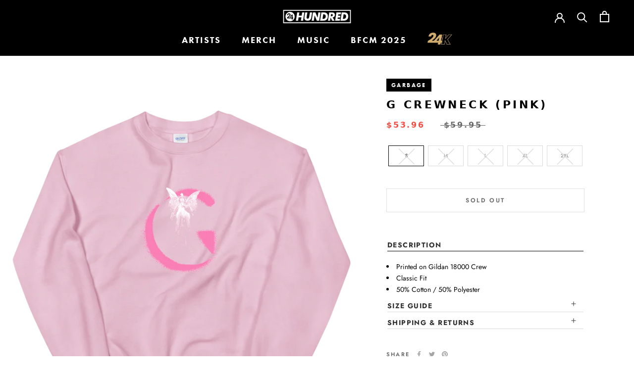

--- FILE ---
content_type: text/html; charset=utf-8
request_url: https://24hundred.net/products/copy-of-g-tee-black
body_size: 44221
content:
<!doctype html>
<html class="no-js" lang="en">
  <head>
<script type="application/vnd.locksmith+json" data-locksmith>{"version":"v254","locked":false,"initialized":true,"scope":"product","access_granted":true,"access_denied":false,"requires_customer":false,"manual_lock":false,"remote_lock":false,"has_timeout":false,"remote_rendered":null,"hide_resource":false,"hide_links_to_resource":false,"transparent":true,"locks":{"all":[],"opened":[]},"keys":[],"keys_signature":"3b94b2e0e931c2412df77c8a22a037f68490a80409fdf2c3fc836befbf733d03","state":{"template":"product","theme":120170283080,"product":"copy-of-g-tee-black","collection":null,"page":null,"blog":null,"article":null,"app":null},"now":1768699957,"path":"\/products\/copy-of-g-tee-black","locale_root_url":"\/","canonical_url":"https:\/\/24hundred.net\/products\/copy-of-g-tee-black","customer_id":null,"customer_id_signature":"3b94b2e0e931c2412df77c8a22a037f68490a80409fdf2c3fc836befbf733d03","cart":null}</script><script data-locksmith>!function(){undefined;!function(){var s=window.Locksmith={},e=document.querySelector('script[type="application/vnd.locksmith+json"]'),n=e&&e.innerHTML;if(s.state={},s.util={},s.loading=!1,n)try{s.state=JSON.parse(n)}catch(d){}if(document.addEventListener&&document.querySelector){var o,a,i,t=[76,79,67,75,83,77,73,84,72,49,49],c=function(){a=t.slice(0)},l="style",r=function(e){e&&27!==e.keyCode&&"click"!==e.type||(document.removeEventListener("keydown",r),document.removeEventListener("click",r),o&&document.body.removeChild(o),o=null)};c(),document.addEventListener("keyup",function(e){if(e.keyCode===a[0]){if(clearTimeout(i),a.shift(),0<a.length)return void(i=setTimeout(c,1e3));c(),r(),(o=document.createElement("div"))[l].width="50%",o[l].maxWidth="1000px",o[l].height="85%",o[l].border="1px rgba(0, 0, 0, 0.2) solid",o[l].background="rgba(255, 255, 255, 0.99)",o[l].borderRadius="4px",o[l].position="fixed",o[l].top="50%",o[l].left="50%",o[l].transform="translateY(-50%) translateX(-50%)",o[l].boxShadow="0 2px 5px rgba(0, 0, 0, 0.3), 0 0 100vh 100vw rgba(0, 0, 0, 0.5)",o[l].zIndex="2147483645";var t=document.createElement("textarea");t.value=JSON.stringify(JSON.parse(n),null,2),t[l].border="none",t[l].display="block",t[l].boxSizing="border-box",t[l].width="100%",t[l].height="100%",t[l].background="transparent",t[l].padding="22px",t[l].fontFamily="monospace",t[l].fontSize="14px",t[l].color="#333",t[l].resize="none",t[l].outline="none",t.readOnly=!0,o.appendChild(t),document.body.appendChild(o),t.addEventListener("click",function(e){e.stopImmediatePropagation()}),t.select(),document.addEventListener("keydown",r),document.addEventListener("click",r)}})}s.isEmbedded=-1!==window.location.search.indexOf("_ab=0&_fd=0&_sc=1"),s.path=s.state.path||window.location.pathname,s.basePath=s.state.locale_root_url.concat("/apps/locksmith").replace(/^\/\//,"/"),s.reloading=!1,s.util.console=window.console||{log:function(){},error:function(){}},s.util.makeUrl=function(e,t){var n,o=s.basePath+e,a=[],i=s.cache();for(n in i)a.push(n+"="+encodeURIComponent(i[n]));for(n in t)a.push(n+"="+encodeURIComponent(t[n]));return s.state.customer_id&&(a.push("customer_id="+encodeURIComponent(s.state.customer_id)),a.push("customer_id_signature="+encodeURIComponent(s.state.customer_id_signature))),o+=(-1===o.indexOf("?")?"?":"&")+a.join("&")},s._initializeCallbacks=[],s.on=function(e,t){if("initialize"!==e)throw'Locksmith.on() currently only supports the "initialize" event';s._initializeCallbacks.push(t)},s.initializeSession=function(e){if(!s.isEmbedded){var t=!1,n=!0,o=!0;(e=e||{}).silent&&(o=n=!(t=!0)),s.ping({silent:t,spinner:n,reload:o,callback:function(){s._initializeCallbacks.forEach(function(e){e()})}})}},s.cache=function(e){var t={};try{var n=function a(e){return(document.cookie.match("(^|; )"+e+"=([^;]*)")||0)[2]};t=JSON.parse(decodeURIComponent(n("locksmith-params")||"{}"))}catch(d){}if(e){for(var o in e)t[o]=e[o];document.cookie="locksmith-params=; expires=Thu, 01 Jan 1970 00:00:00 GMT; path=/",document.cookie="locksmith-params="+encodeURIComponent(JSON.stringify(t))+"; path=/"}return t},s.cache.cart=s.state.cart,s.cache.cartLastSaved=null,s.params=s.cache(),s.util.reload=function(){s.reloading=!0;try{window.location.href=window.location.href.replace(/#.*/,"")}catch(d){s.util.console.error("Preferred reload method failed",d),window.location.reload()}},s.cache.saveCart=function(e){if(!s.cache.cart||s.cache.cart===s.cache.cartLastSaved)return e?e():null;var t=s.cache.cartLastSaved;s.cache.cartLastSaved=s.cache.cart,fetch("/cart/update.js",{method:"POST",headers:{"Content-Type":"application/json",Accept:"application/json"},body:JSON.stringify({attributes:{locksmith:s.cache.cart}})}).then(function(e){if(!e.ok)throw new Error("Cart update failed: "+e.status);return e.json()}).then(function(){e&&e()})["catch"](function(e){if(s.cache.cartLastSaved=t,!s.reloading)throw e})},s.util.spinnerHTML='<style>body{background:#FFF}@keyframes spin{from{transform:rotate(0deg)}to{transform:rotate(360deg)}}#loading{display:flex;width:100%;height:50vh;color:#777;align-items:center;justify-content:center}#loading .spinner{display:block;animation:spin 600ms linear infinite;position:relative;width:50px;height:50px}#loading .spinner-ring{stroke:currentColor;stroke-dasharray:100%;stroke-width:2px;stroke-linecap:round;fill:none}</style><div id="loading"><div class="spinner"><svg width="100%" height="100%"><svg preserveAspectRatio="xMinYMin"><circle class="spinner-ring" cx="50%" cy="50%" r="45%"></circle></svg></svg></div></div>',s.util.clobberBody=function(e){document.body.innerHTML=e},s.util.clobberDocument=function(e){e.responseText&&(e=e.responseText),document.documentElement&&document.removeChild(document.documentElement);var t=document.open("text/html","replace");t.writeln(e),t.close(),setTimeout(function(){var e=t.querySelector("[autofocus]");e&&e.focus()},100)},s.util.serializeForm=function(e){if(e&&"FORM"===e.nodeName){var t,n,o={};for(t=e.elements.length-1;0<=t;t-=1)if(""!==e.elements[t].name)switch(e.elements[t].nodeName){case"INPUT":switch(e.elements[t].type){default:case"text":case"hidden":case"password":case"button":case"reset":case"submit":o[e.elements[t].name]=e.elements[t].value;break;case"checkbox":case"radio":e.elements[t].checked&&(o[e.elements[t].name]=e.elements[t].value);break;case"file":}break;case"TEXTAREA":o[e.elements[t].name]=e.elements[t].value;break;case"SELECT":switch(e.elements[t].type){case"select-one":o[e.elements[t].name]=e.elements[t].value;break;case"select-multiple":for(n=e.elements[t].options.length-1;0<=n;n-=1)e.elements[t].options[n].selected&&(o[e.elements[t].name]=e.elements[t].options[n].value)}break;case"BUTTON":switch(e.elements[t].type){case"reset":case"submit":case"button":o[e.elements[t].name]=e.elements[t].value}}return o}},s.util.on=function(e,i,s,t){t=t||document;var c="locksmith-"+e+i,n=function(e){var t=e.target,n=e.target.parentElement,o=t&&t.className&&(t.className.baseVal||t.className)||"",a=n&&n.className&&(n.className.baseVal||n.className)||"";("string"==typeof o&&-1!==o.split(/\s+/).indexOf(i)||"string"==typeof a&&-1!==a.split(/\s+/).indexOf(i))&&!e[c]&&(e[c]=!0,s(e))};t.attachEvent?t.attachEvent(e,n):t.addEventListener(e,n,!1)},s.util.enableActions=function(e){s.util.on("click","locksmith-action",function(e){e.preventDefault();var t=e.target;t.dataset.confirmWith&&!confirm(t.dataset.confirmWith)||(t.disabled=!0,t.innerText=t.dataset.disableWith,s.post("/action",t.dataset.locksmithParams,{spinner:!1,type:"text",success:function(e){(e=JSON.parse(e.responseText)).message&&alert(e.message),s.util.reload()}}))},e)},s.util.inject=function(e,t){var n=["data","locksmith","append"];if(-1!==t.indexOf(n.join("-"))){var o=document.createElement("div");o.innerHTML=t,e.appendChild(o)}else e.innerHTML=t;var a,i,s=e.querySelectorAll("script");for(i=0;i<s.length;++i){a=s[i];var c=document.createElement("script");if(a.type&&(c.type=a.type),a.src)c.src=a.src;else{var l=document.createTextNode(a.innerHTML);c.appendChild(l)}e.appendChild(c)}var r=e.querySelector("[autofocus]");r&&r.focus()},s.post=function(e,t,n){!1!==(n=n||{}).spinner&&s.util.clobberBody(s.util.spinnerHTML);var o={};n.container===document?(o.layout=1,n.success=function(e){s.util.clobberDocument(e)}):n.container&&(o.layout=0,n.success=function(e){var t=document.getElementById(n.container);s.util.inject(t,e),t.id===t.firstChild.id&&t.parentElement.replaceChild(t.firstChild,t)}),n.form_type&&(t.form_type=n.form_type),n.include_layout_classes!==undefined&&(t.include_layout_classes=n.include_layout_classes),n.lock_id!==undefined&&(t.lock_id=n.lock_id),s.loading=!0;var a=s.util.makeUrl(e,o),i="json"===n.type||"text"===n.type;fetch(a,{method:"POST",headers:{"Content-Type":"application/json",Accept:i?"application/json":"text/html"},body:JSON.stringify(t)}).then(function(e){if(!e.ok)throw new Error("Request failed: "+e.status);return e.text()}).then(function(e){var t=n.success||s.util.clobberDocument;t(i?{responseText:e}:e)})["catch"](function(e){if(!s.reloading)if("dashboard.weglot.com"!==window.location.host){if(!n.silent)throw alert("Something went wrong! Please refresh and try again."),e;console.error(e)}else console.error(e)})["finally"](function(){s.loading=!1})},s.postResource=function(e,t){e.path=s.path,e.search=window.location.search,e.state=s.state,e.passcode&&(e.passcode=e.passcode.trim()),e.email&&(e.email=e.email.trim()),e.state.cart=s.cache.cart,e.locksmith_json=s.jsonTag,e.locksmith_json_signature=s.jsonTagSignature,s.post("/resource",e,t)},s.ping=function(e){if(!s.isEmbedded){e=e||{};var t=function(){e.reload?s.util.reload():"function"==typeof e.callback&&e.callback()};s.post("/ping",{path:s.path,search:window.location.search,state:s.state},{spinner:!!e.spinner,silent:"undefined"==typeof e.silent||e.silent,type:"text",success:function(e){e&&e.responseText?((e=JSON.parse(e.responseText)).messages&&0<e.messages.length&&s.showMessages(e.messages),e.cart&&s.cache.cart!==e.cart?(s.cache.cart=e.cart,s.cache.saveCart(function(){t(),e.cart&&e.cart.match(/^.+:/)&&s.util.reload()})):t()):console.error("[Locksmith] Invalid result in ping callback:",e)}})}},s.timeoutMonitor=function(){var e=s.cache.cart;s.ping({callback:function(){e!==s.cache.cart||setTimeout(function(){s.timeoutMonitor()},6e4)}})},s.showMessages=function(e){var t=document.createElement("div");t.style.position="fixed",t.style.left=0,t.style.right=0,t.style.bottom="-50px",t.style.opacity=0,t.style.background="#191919",t.style.color="#ddd",t.style.transition="bottom 0.2s, opacity 0.2s",t.style.zIndex=999999,t.innerHTML="        <style>          .locksmith-ab .locksmith-b { display: none; }          .locksmith-ab.toggled .locksmith-b { display: flex; }          .locksmith-ab.toggled .locksmith-a { display: none; }          .locksmith-flex { display: flex; flex-wrap: wrap; justify-content: space-between; align-items: center; padding: 10px 20px; }          .locksmith-message + .locksmith-message { border-top: 1px #555 solid; }          .locksmith-message a { color: inherit; font-weight: bold; }          .locksmith-message a:hover { color: inherit; opacity: 0.8; }          a.locksmith-ab-toggle { font-weight: inherit; text-decoration: underline; }          .locksmith-text { flex-grow: 1; }          .locksmith-cta { flex-grow: 0; text-align: right; }          .locksmith-cta button { transform: scale(0.8); transform-origin: left; }          .locksmith-cta > * { display: block; }          .locksmith-cta > * + * { margin-top: 10px; }          .locksmith-message a.locksmith-close { flex-grow: 0; text-decoration: none; margin-left: 15px; font-size: 30px; font-family: monospace; display: block; padding: 2px 10px; }                    @media screen and (max-width: 600px) {            .locksmith-wide-only { display: none !important; }            .locksmith-flex { padding: 0 15px; }            .locksmith-flex > * { margin-top: 5px; margin-bottom: 5px; }            .locksmith-cta { text-align: left; }          }                    @media screen and (min-width: 601px) {            .locksmith-narrow-only { display: none !important; }          }        </style>      "+e.map(function(e){return'<div class="locksmith-message">'+e+"</div>"}).join(""),document.body.appendChild(t),document.body.style.position="relative",document.body.parentElement.style.paddingBottom=t.offsetHeight+"px",setTimeout(function(){t.style.bottom=0,t.style.opacity=1},50),s.util.on("click","locksmith-ab-toggle",function(e){e.preventDefault();for(var t=e.target.parentElement;-1===t.className.split(" ").indexOf("locksmith-ab");)t=t.parentElement;-1!==t.className.split(" ").indexOf("toggled")?t.className=t.className.replace("toggled",""):t.className=t.className+" toggled"}),s.util.enableActions(t)}}()}();</script>
      <script data-locksmith>Locksmith.cache.cart=null</script>

  <script data-locksmith>Locksmith.jsonTag="{\"version\":\"v254\",\"locked\":false,\"initialized\":true,\"scope\":\"product\",\"access_granted\":true,\"access_denied\":false,\"requires_customer\":false,\"manual_lock\":false,\"remote_lock\":false,\"has_timeout\":false,\"remote_rendered\":null,\"hide_resource\":false,\"hide_links_to_resource\":false,\"transparent\":true,\"locks\":{\"all\":[],\"opened\":[]},\"keys\":[],\"keys_signature\":\"3b94b2e0e931c2412df77c8a22a037f68490a80409fdf2c3fc836befbf733d03\",\"state\":{\"template\":\"product\",\"theme\":120170283080,\"product\":\"copy-of-g-tee-black\",\"collection\":null,\"page\":null,\"blog\":null,\"article\":null,\"app\":null},\"now\":1768699957,\"path\":\"\\\/products\\\/copy-of-g-tee-black\",\"locale_root_url\":\"\\\/\",\"canonical_url\":\"https:\\\/\\\/24hundred.net\\\/products\\\/copy-of-g-tee-black\",\"customer_id\":null,\"customer_id_signature\":\"3b94b2e0e931c2412df77c8a22a037f68490a80409fdf2c3fc836befbf733d03\",\"cart\":null}";Locksmith.jsonTagSignature="c859c74c86342d5f43facfae0dd2542f5faf842a7f47cd7c4d7196206f87f742"</script>



    


















































































































































































































































































































































































































































































































































































































































































































































































































































































































































































































































































































































































































































































































































































































































































<!-- ///////////////////// -->
<!-- Advanced SEO Module -->
<!-- Don't show CANONICAL if NOINDEX NOFOLLOW OR FOLLOW -->


  




 





<link rel="canonical" href="https://24hundred.net/products/copy-of-g-tee-black" />

<!-- /////////////////// -->

      <meta charset="utf-8">
  <meta http-equiv="X-UA-Compatible" content="IE=edge,chrome=1">
  <meta name="google-site-verification" content="RBjFzJ5mSTGsc75RCdLKUIK6Ta1MCbB4tx8WumSoCtc" />
  <meta name="google-site-verification" content="r_rUbBQmFZc6nWuUbHJmgHoq0lcZPySptdqqNtGV38M" />
 <meta name="keywords" content="G Crewneck (Pink)">

  <title>G Crewneck (Pink) – 24Hundred</title>


<meta name="description" content="Printed on Gildan 18000 Crew Classic Fit 50% Cotton / 50% Polyester">


<meta property="og:type" content="product">
<meta property="og:title" content="G Crewneck (Pink)">

<meta property="og:image" content="http://24hundred.net/cdn/shop/products/GarbageGCrewPink_600x600.png?v=1629168138">
<meta property="og:image:secure_url" content="https://24hundred.net/cdn/shop/products/GarbageGCrewPink_600x600.png?v=1629168138">

<meta property="og:price:amount" content="53.96">
<meta property="og:price:currency" content="AUD">


<meta property="og:description" content="Printed on Gildan 18000 Crew Classic Fit 50% Cotton / 50% Polyester">

  <meta property="og:url" content="https://24hundred.net/products/copy-of-g-tee-black">
  <meta property="og:site_name" content="24Hundred">


  <meta name="twitter:card" content="summary">

<meta name="twitter:title" content="G Crewneck (Pink)">

<meta name="twitter:description" content="
Printed on Gildan 18000 Crew
Classic Fit
50% Cotton / 50% Polyester





">

<meta name="twitter:image" content="https://24hundred.net/cdn/shop/products/GarbageGCrewPink_240x240.png?v=1629168138">
<meta name="twitter:image:width" content="240">
<meta name="twitter:image:height" content="240">


  <link rel="shortcut icon" href="//24hundred.net/cdn/shop/files/pinterest-logo_256x256_39ca14c8-ec3f-41f2-b467-362ef8cdf9ee_32x32.jpg?v=1616646179" type="image/png">

  <meta name="viewport" content="width=device-width,initial-scale=1">
  <meta name="theme-color" content=""/>

    <meta charset="utf-8"> 
    <meta http-equiv="X-UA-Compatible" content="IE=edge,chrome=1">
    <meta name="viewport" content="width=device-width, initial-scale=1.0, height=device-height, minimum-scale=1.0">
    <meta name="theme-color" content="">
	<meta name="facebook-domain-verification" content="p2fbbi5382754gxrkj07w3bz53a0dx" />
    <meta name="facebook-domain-verification" content="ci00i3g58d6fn1k86w0wcvm0m4r834" />
  <!-- Google Tag Manager -->
<script>(function(w,d,s,l,i){w[l]=w[l]||[];w[l].push({'gtm.start':
new Date().getTime(),event:'gtm.js'});var f=d.getElementsByTagName(s)[0],
j=d.createElement(s),dl=l!='dataLayer'?'&l='+l:'';j.async=true;j.src=
'https://www.googletagmanager.com/gtm.js?id='+i+dl;f.parentNode.insertBefore(j,f);
})(window,document,'script','dataLayer','GTM-5WRR8TC');</script>
<!-- End Google Tag Manager -->
    <title>
      G Crewneck (Pink) &ndash; 24Hundred
    </title><meta name="description" content="Printed on Gildan 18000 Crew Classic Fit 50% Cotton / 50% Polyester">
<link rel="shortcut icon" href="//24hundred.net/cdn/shop/files/pinterest-logo_256x256_39ca14c8-ec3f-41f2-b467-362ef8cdf9ee_96x.jpg?v=1616646179" type="image/png"><meta property="og:type" content="product">
<meta property="og:title" content="G Crewneck (Pink)">
<meta property="og:image" content="http://24hundred.net/cdn/shop/products/GarbageGCrewPink.png?v=1629168138">
<meta property="og:image:secure_url" content="https://24hundred.net/cdn/shop/products/GarbageGCrewPink.png?v=1629168138">
<meta property="og:image:width" content="1000">
    <meta property="og:image:height" content="1000"><meta property="product:price:amount" content="53.96">
  <meta property="product:price:currency" content="AUD"><meta property="og:description" content="Printed on Gildan 18000 Crew Classic Fit 50% Cotton / 50% Polyester">
<meta property="og:url" content="https://24hundred.net/products/copy-of-g-tee-black">
<meta property="og:site_name" content="24Hundred"><meta name="twitter:card" content="summary"><meta name="twitter:title" content="G Crewneck (Pink)">
<meta name="twitter:description" content="
Printed on Gildan 18000 Crew
Classic Fit
50% Cotton / 50% Polyester





">
<meta name="twitter:image" content="https://24hundred.net/cdn/shop/products/GarbageGCrewPink_600x600_crop_center.png?v=1629168138">

    <style>
  @font-face {
  font-family: Jost;
  font-weight: 600;
  font-style: normal;
  font-display: fallback;
  src: url("//24hundred.net/cdn/fonts/jost/jost_n6.ec1178db7a7515114a2d84e3dd680832b7af8b99.woff2") format("woff2"),
       url("//24hundred.net/cdn/fonts/jost/jost_n6.b1178bb6bdd3979fef38e103a3816f6980aeaff9.woff") format("woff");
}

  @font-face {
  font-family: Jost;
  font-weight: 400;
  font-style: normal;
  font-display: fallback;
  src: url("//24hundred.net/cdn/fonts/jost/jost_n4.d47a1b6347ce4a4c9f437608011273009d91f2b7.woff2") format("woff2"),
       url("//24hundred.net/cdn/fonts/jost/jost_n4.791c46290e672b3f85c3d1c651ef2efa3819eadd.woff") format("woff");
}


  @font-face {
  font-family: Jost;
  font-weight: 700;
  font-style: normal;
  font-display: fallback;
  src: url("//24hundred.net/cdn/fonts/jost/jost_n7.921dc18c13fa0b0c94c5e2517ffe06139c3615a3.woff2") format("woff2"),
       url("//24hundred.net/cdn/fonts/jost/jost_n7.cbfc16c98c1e195f46c536e775e4e959c5f2f22b.woff") format("woff");
}

  @font-face {
  font-family: Jost;
  font-weight: 400;
  font-style: italic;
  font-display: fallback;
  src: url("//24hundred.net/cdn/fonts/jost/jost_i4.b690098389649750ada222b9763d55796c5283a5.woff2") format("woff2"),
       url("//24hundred.net/cdn/fonts/jost/jost_i4.fd766415a47e50b9e391ae7ec04e2ae25e7e28b0.woff") format("woff");
}

  @font-face {
  font-family: Jost;
  font-weight: 700;
  font-style: italic;
  font-display: fallback;
  src: url("//24hundred.net/cdn/fonts/jost/jost_i7.d8201b854e41e19d7ed9b1a31fe4fe71deea6d3f.woff2") format("woff2"),
       url("//24hundred.net/cdn/fonts/jost/jost_i7.eae515c34e26b6c853efddc3fc0c552e0de63757.woff") format("woff");
}


  :root {
    --heading-font-family : Jost, sans-serif;
    --heading-font-weight : 600;
    --heading-font-style  : normal;

    --text-font-family : Jost, sans-serif;
    --text-font-weight : 400;
    --text-font-style  : normal;

    --base-text-font-size   : 14px;
    --default-text-font-size: 14px;--background          : #ffffff;
    --background-rgb      : 255, 255, 255;
    --light-background    : #ffffff;
    --light-background-rgb: 255, 255, 255;
    --heading-color       : #000000;
    --text-color          : #000000;
    --text-color-rgb      : 0, 0, 0;
    --text-color-light    : #6a6a6a;
    --text-color-light-rgb: 106, 106, 106;
    --link-color          : #ffffff;
    --link-color-rgb      : 255, 255, 255;
    --border-color        : #d9d9d9;
    --border-color-rgb    : 217, 217, 217;

    --button-background    : #000000;
    --button-background-rgb: 0, 0, 0;
    --button-text-color    : #ffffff;

    --header-background       : #000000;
    --header-heading-color    : #ffffff;
    --header-light-text-color : #ffffff;
    --header-border-color     : #262626;

    --footer-background    : #1c1b1b;
    --footer-text-color    : #ffffff;
    --footer-heading-color : #ffffff;
    --footer-border-color  : #3e3d3d;

    --navigation-background      : #000000;
    --navigation-background-rgb  : 0, 0, 0;
    --navigation-text-color      : #ffffff;
    --navigation-text-color-light: rgba(255, 255, 255, 0.5);
    --navigation-border-color    : rgba(255, 255, 255, 0.25);

    --newsletter-popup-background     : #000000;
    --newsletter-popup-text-color     : #ffffff;
    --newsletter-popup-text-color-rgb : 255, 255, 255;

    --secondary-elements-background       : #000000;
    --secondary-elements-background-rgb   : 0, 0, 0;
    --secondary-elements-text-color       : #ffffff;
    --secondary-elements-text-color-light : rgba(255, 255, 255, 0.5);
    --secondary-elements-border-color     : rgba(255, 255, 255, 0.25);

    --product-sale-price-color    : #f94c43;
    --product-sale-price-color-rgb: 249, 76, 67;

    /* Products */

    --horizontal-spacing-four-products-per-row: 40px;
        --horizontal-spacing-two-products-per-row : 40px;

    --vertical-spacing-four-products-per-row: 80px;
        --vertical-spacing-two-products-per-row : 100px;

    /* Animation */
    --drawer-transition-timing: cubic-bezier(0.645, 0.045, 0.355, 1);
    --header-base-height: 80px; /* We set a default for browsers that do not support CSS variables */

    /* Cursors */
    --cursor-zoom-in-svg    : url(//24hundred.net/cdn/shop/t/137/assets/cursor-zoom-in.svg?v=100326362725928540331618898437);
    --cursor-zoom-in-2x-svg : url(//24hundred.net/cdn/shop/t/137/assets/cursor-zoom-in-2x.svg?v=71919207650934979201618898408);
  }
</style>

<script>
  // IE11 does not have support for CSS variables, so we have to polyfill them
  if (!(((window || {}).CSS || {}).supports && window.CSS.supports('(--a: 0)'))) {
    const script = document.createElement('script');
    script.type = 'text/javascript';
    script.src = 'https://cdn.jsdelivr.net/npm/css-vars-ponyfill@2';
    script.onload = function() {
      cssVars({});
    };

    document.getElementsByTagName('head')[0].appendChild(script);
  }
</script>
    <script>window.performance && window.performance.mark && window.performance.mark('shopify.content_for_header.start');</script><meta name="google-site-verification" content="7w5s-s4EnKNoQkEMF0604bLWBau8MtG8w_zTK3uvW64">
<meta name="google-site-verification" content="7w5s-s4EnKNoQkEMF0604bLWBau8MtG8w_zTK3uvW64">
<meta id="shopify-digital-wallet" name="shopify-digital-wallet" content="/6177613/digital_wallets/dialog">
<meta name="shopify-checkout-api-token" content="afa1a8eb115da6a1e175e058d2365a49">
<meta id="in-context-paypal-metadata" data-shop-id="6177613" data-venmo-supported="false" data-environment="production" data-locale="en_US" data-paypal-v4="true" data-currency="AUD">
<link rel="alternate" type="application/json+oembed" href="https://24hundred.net/products/copy-of-g-tee-black.oembed">
<script async="async" src="/checkouts/internal/preloads.js?locale=en-AU"></script>
<link rel="preconnect" href="https://shop.app" crossorigin="anonymous">
<script async="async" src="https://shop.app/checkouts/internal/preloads.js?locale=en-AU&shop_id=6177613" crossorigin="anonymous"></script>
<script id="apple-pay-shop-capabilities" type="application/json">{"shopId":6177613,"countryCode":"AU","currencyCode":"AUD","merchantCapabilities":["supports3DS"],"merchantId":"gid:\/\/shopify\/Shop\/6177613","merchantName":"24Hundred","requiredBillingContactFields":["postalAddress","email","phone"],"requiredShippingContactFields":["postalAddress","email","phone"],"shippingType":"shipping","supportedNetworks":["visa","masterCard","amex","jcb"],"total":{"type":"pending","label":"24Hundred","amount":"1.00"},"shopifyPaymentsEnabled":true,"supportsSubscriptions":true}</script>
<script id="shopify-features" type="application/json">{"accessToken":"afa1a8eb115da6a1e175e058d2365a49","betas":["rich-media-storefront-analytics"],"domain":"24hundred.net","predictiveSearch":true,"shopId":6177613,"locale":"en"}</script>
<script>var Shopify = Shopify || {};
Shopify.shop = "24hundred-store.myshopify.com";
Shopify.locale = "en";
Shopify.currency = {"active":"AUD","rate":"1.0"};
Shopify.country = "AU";
Shopify.theme = {"name":"24 HUNDRED - LIVE THEME [DO NOT EDIT]","id":120170283080,"schema_name":"Prestige","schema_version":"4.12.2","theme_store_id":null,"role":"main"};
Shopify.theme.handle = "null";
Shopify.theme.style = {"id":null,"handle":null};
Shopify.cdnHost = "24hundred.net/cdn";
Shopify.routes = Shopify.routes || {};
Shopify.routes.root = "/";</script>
<script type="module">!function(o){(o.Shopify=o.Shopify||{}).modules=!0}(window);</script>
<script>!function(o){function n(){var o=[];function n(){o.push(Array.prototype.slice.apply(arguments))}return n.q=o,n}var t=o.Shopify=o.Shopify||{};t.loadFeatures=n(),t.autoloadFeatures=n()}(window);</script>
<script>
  window.ShopifyPay = window.ShopifyPay || {};
  window.ShopifyPay.apiHost = "shop.app\/pay";
  window.ShopifyPay.redirectState = null;
</script>
<script id="shop-js-analytics" type="application/json">{"pageType":"product"}</script>
<script defer="defer" async type="module" src="//24hundred.net/cdn/shopifycloud/shop-js/modules/v2/client.init-shop-cart-sync_C5BV16lS.en.esm.js"></script>
<script defer="defer" async type="module" src="//24hundred.net/cdn/shopifycloud/shop-js/modules/v2/chunk.common_CygWptCX.esm.js"></script>
<script type="module">
  await import("//24hundred.net/cdn/shopifycloud/shop-js/modules/v2/client.init-shop-cart-sync_C5BV16lS.en.esm.js");
await import("//24hundred.net/cdn/shopifycloud/shop-js/modules/v2/chunk.common_CygWptCX.esm.js");

  window.Shopify.SignInWithShop?.initShopCartSync?.({"fedCMEnabled":true,"windoidEnabled":true});

</script>
<script>
  window.Shopify = window.Shopify || {};
  if (!window.Shopify.featureAssets) window.Shopify.featureAssets = {};
  window.Shopify.featureAssets['shop-js'] = {"shop-cart-sync":["modules/v2/client.shop-cart-sync_ZFArdW7E.en.esm.js","modules/v2/chunk.common_CygWptCX.esm.js"],"init-fed-cm":["modules/v2/client.init-fed-cm_CmiC4vf6.en.esm.js","modules/v2/chunk.common_CygWptCX.esm.js"],"shop-button":["modules/v2/client.shop-button_tlx5R9nI.en.esm.js","modules/v2/chunk.common_CygWptCX.esm.js"],"shop-cash-offers":["modules/v2/client.shop-cash-offers_DOA2yAJr.en.esm.js","modules/v2/chunk.common_CygWptCX.esm.js","modules/v2/chunk.modal_D71HUcav.esm.js"],"init-windoid":["modules/v2/client.init-windoid_sURxWdc1.en.esm.js","modules/v2/chunk.common_CygWptCX.esm.js"],"shop-toast-manager":["modules/v2/client.shop-toast-manager_ClPi3nE9.en.esm.js","modules/v2/chunk.common_CygWptCX.esm.js"],"init-shop-email-lookup-coordinator":["modules/v2/client.init-shop-email-lookup-coordinator_B8hsDcYM.en.esm.js","modules/v2/chunk.common_CygWptCX.esm.js"],"init-shop-cart-sync":["modules/v2/client.init-shop-cart-sync_C5BV16lS.en.esm.js","modules/v2/chunk.common_CygWptCX.esm.js"],"avatar":["modules/v2/client.avatar_BTnouDA3.en.esm.js"],"pay-button":["modules/v2/client.pay-button_FdsNuTd3.en.esm.js","modules/v2/chunk.common_CygWptCX.esm.js"],"init-customer-accounts":["modules/v2/client.init-customer-accounts_DxDtT_ad.en.esm.js","modules/v2/client.shop-login-button_C5VAVYt1.en.esm.js","modules/v2/chunk.common_CygWptCX.esm.js","modules/v2/chunk.modal_D71HUcav.esm.js"],"init-shop-for-new-customer-accounts":["modules/v2/client.init-shop-for-new-customer-accounts_ChsxoAhi.en.esm.js","modules/v2/client.shop-login-button_C5VAVYt1.en.esm.js","modules/v2/chunk.common_CygWptCX.esm.js","modules/v2/chunk.modal_D71HUcav.esm.js"],"shop-login-button":["modules/v2/client.shop-login-button_C5VAVYt1.en.esm.js","modules/v2/chunk.common_CygWptCX.esm.js","modules/v2/chunk.modal_D71HUcav.esm.js"],"init-customer-accounts-sign-up":["modules/v2/client.init-customer-accounts-sign-up_CPSyQ0Tj.en.esm.js","modules/v2/client.shop-login-button_C5VAVYt1.en.esm.js","modules/v2/chunk.common_CygWptCX.esm.js","modules/v2/chunk.modal_D71HUcav.esm.js"],"shop-follow-button":["modules/v2/client.shop-follow-button_Cva4Ekp9.en.esm.js","modules/v2/chunk.common_CygWptCX.esm.js","modules/v2/chunk.modal_D71HUcav.esm.js"],"checkout-modal":["modules/v2/client.checkout-modal_BPM8l0SH.en.esm.js","modules/v2/chunk.common_CygWptCX.esm.js","modules/v2/chunk.modal_D71HUcav.esm.js"],"lead-capture":["modules/v2/client.lead-capture_Bi8yE_yS.en.esm.js","modules/v2/chunk.common_CygWptCX.esm.js","modules/v2/chunk.modal_D71HUcav.esm.js"],"shop-login":["modules/v2/client.shop-login_D6lNrXab.en.esm.js","modules/v2/chunk.common_CygWptCX.esm.js","modules/v2/chunk.modal_D71HUcav.esm.js"],"payment-terms":["modules/v2/client.payment-terms_CZxnsJam.en.esm.js","modules/v2/chunk.common_CygWptCX.esm.js","modules/v2/chunk.modal_D71HUcav.esm.js"]};
</script>
<script>(function() {
  var isLoaded = false;
  function asyncLoad() {
    if (isLoaded) return;
    isLoaded = true;
    var urls = ["https:\/\/app2.ogo.com.au\/Shop\/GetTextOverImageScript?shop=24hundred-store.myshopify.com","\/\/cdn.shopify.com\/proxy\/edd4d77cb77ad72d694ede09abe616a702e0c2d87faf8228862d1c988224a4b9\/static.cdn.printful.com\/static\/js\/external\/shopify-product-customizer.js?v=0.28\u0026shop=24hundred-store.myshopify.com\u0026sp-cache-control=cHVibGljLCBtYXgtYWdlPTkwMA","\/\/backinstock.useamp.com\/widget\/37381_1767156382.js?category=bis\u0026v=6\u0026shop=24hundred-store.myshopify.com"];
    for (var i = 0; i < urls.length; i++) {
      var s = document.createElement('script');
      s.type = 'text/javascript';
      s.async = true;
      s.src = urls[i];
      var x = document.getElementsByTagName('script')[0];
      x.parentNode.insertBefore(s, x);
    }
  };
  if(window.attachEvent) {
    window.attachEvent('onload', asyncLoad);
  } else {
    window.addEventListener('load', asyncLoad, false);
  }
})();</script>
<script id="__st">var __st={"a":6177613,"offset":39600,"reqid":"cb1ba429-1fe0-4ae2-b6f2-7578440facaf-1768699957","pageurl":"24hundred.net\/products\/copy-of-g-tee-black","u":"55a3d9f0182d","p":"product","rtyp":"product","rid":6569327394888};</script>
<script>window.ShopifyPaypalV4VisibilityTracking = true;</script>
<script id="captcha-bootstrap">!function(){'use strict';const t='contact',e='account',n='new_comment',o=[[t,t],['blogs',n],['comments',n],[t,'customer']],c=[[e,'customer_login'],[e,'guest_login'],[e,'recover_customer_password'],[e,'create_customer']],r=t=>t.map((([t,e])=>`form[action*='/${t}']:not([data-nocaptcha='true']) input[name='form_type'][value='${e}']`)).join(','),a=t=>()=>t?[...document.querySelectorAll(t)].map((t=>t.form)):[];function s(){const t=[...o],e=r(t);return a(e)}const i='password',u='form_key',d=['recaptcha-v3-token','g-recaptcha-response','h-captcha-response',i],f=()=>{try{return window.sessionStorage}catch{return}},m='__shopify_v',_=t=>t.elements[u];function p(t,e,n=!1){try{const o=window.sessionStorage,c=JSON.parse(o.getItem(e)),{data:r}=function(t){const{data:e,action:n}=t;return t[m]||n?{data:e,action:n}:{data:t,action:n}}(c);for(const[e,n]of Object.entries(r))t.elements[e]&&(t.elements[e].value=n);n&&o.removeItem(e)}catch(o){console.error('form repopulation failed',{error:o})}}const l='form_type',E='cptcha';function T(t){t.dataset[E]=!0}const w=window,h=w.document,L='Shopify',v='ce_forms',y='captcha';let A=!1;((t,e)=>{const n=(g='f06e6c50-85a8-45c8-87d0-21a2b65856fe',I='https://cdn.shopify.com/shopifycloud/storefront-forms-hcaptcha/ce_storefront_forms_captcha_hcaptcha.v1.5.2.iife.js',D={infoText:'Protected by hCaptcha',privacyText:'Privacy',termsText:'Terms'},(t,e,n)=>{const o=w[L][v],c=o.bindForm;if(c)return c(t,g,e,D).then(n);var r;o.q.push([[t,g,e,D],n]),r=I,A||(h.body.append(Object.assign(h.createElement('script'),{id:'captcha-provider',async:!0,src:r})),A=!0)});var g,I,D;w[L]=w[L]||{},w[L][v]=w[L][v]||{},w[L][v].q=[],w[L][y]=w[L][y]||{},w[L][y].protect=function(t,e){n(t,void 0,e),T(t)},Object.freeze(w[L][y]),function(t,e,n,w,h,L){const[v,y,A,g]=function(t,e,n){const i=e?o:[],u=t?c:[],d=[...i,...u],f=r(d),m=r(i),_=r(d.filter((([t,e])=>n.includes(e))));return[a(f),a(m),a(_),s()]}(w,h,L),I=t=>{const e=t.target;return e instanceof HTMLFormElement?e:e&&e.form},D=t=>v().includes(t);t.addEventListener('submit',(t=>{const e=I(t);if(!e)return;const n=D(e)&&!e.dataset.hcaptchaBound&&!e.dataset.recaptchaBound,o=_(e),c=g().includes(e)&&(!o||!o.value);(n||c)&&t.preventDefault(),c&&!n&&(function(t){try{if(!f())return;!function(t){const e=f();if(!e)return;const n=_(t);if(!n)return;const o=n.value;o&&e.removeItem(o)}(t);const e=Array.from(Array(32),(()=>Math.random().toString(36)[2])).join('');!function(t,e){_(t)||t.append(Object.assign(document.createElement('input'),{type:'hidden',name:u})),t.elements[u].value=e}(t,e),function(t,e){const n=f();if(!n)return;const o=[...t.querySelectorAll(`input[type='${i}']`)].map((({name:t})=>t)),c=[...d,...o],r={};for(const[a,s]of new FormData(t).entries())c.includes(a)||(r[a]=s);n.setItem(e,JSON.stringify({[m]:1,action:t.action,data:r}))}(t,e)}catch(e){console.error('failed to persist form',e)}}(e),e.submit())}));const S=(t,e)=>{t&&!t.dataset[E]&&(n(t,e.some((e=>e===t))),T(t))};for(const o of['focusin','change'])t.addEventListener(o,(t=>{const e=I(t);D(e)&&S(e,y())}));const B=e.get('form_key'),M=e.get(l),P=B&&M;t.addEventListener('DOMContentLoaded',(()=>{const t=y();if(P)for(const e of t)e.elements[l].value===M&&p(e,B);[...new Set([...A(),...v().filter((t=>'true'===t.dataset.shopifyCaptcha))])].forEach((e=>S(e,t)))}))}(h,new URLSearchParams(w.location.search),n,t,e,['guest_login'])})(!0,!0)}();</script>
<script integrity="sha256-4kQ18oKyAcykRKYeNunJcIwy7WH5gtpwJnB7kiuLZ1E=" data-source-attribution="shopify.loadfeatures" defer="defer" src="//24hundred.net/cdn/shopifycloud/storefront/assets/storefront/load_feature-a0a9edcb.js" crossorigin="anonymous"></script>
<script crossorigin="anonymous" defer="defer" src="//24hundred.net/cdn/shopifycloud/storefront/assets/shopify_pay/storefront-65b4c6d7.js?v=20250812"></script>
<script data-source-attribution="shopify.dynamic_checkout.dynamic.init">var Shopify=Shopify||{};Shopify.PaymentButton=Shopify.PaymentButton||{isStorefrontPortableWallets:!0,init:function(){window.Shopify.PaymentButton.init=function(){};var t=document.createElement("script");t.src="https://24hundred.net/cdn/shopifycloud/portable-wallets/latest/portable-wallets.en.js",t.type="module",document.head.appendChild(t)}};
</script>
<script data-source-attribution="shopify.dynamic_checkout.buyer_consent">
  function portableWalletsHideBuyerConsent(e){var t=document.getElementById("shopify-buyer-consent"),n=document.getElementById("shopify-subscription-policy-button");t&&n&&(t.classList.add("hidden"),t.setAttribute("aria-hidden","true"),n.removeEventListener("click",e))}function portableWalletsShowBuyerConsent(e){var t=document.getElementById("shopify-buyer-consent"),n=document.getElementById("shopify-subscription-policy-button");t&&n&&(t.classList.remove("hidden"),t.removeAttribute("aria-hidden"),n.addEventListener("click",e))}window.Shopify?.PaymentButton&&(window.Shopify.PaymentButton.hideBuyerConsent=portableWalletsHideBuyerConsent,window.Shopify.PaymentButton.showBuyerConsent=portableWalletsShowBuyerConsent);
</script>
<script data-source-attribution="shopify.dynamic_checkout.cart.bootstrap">document.addEventListener("DOMContentLoaded",(function(){function t(){return document.querySelector("shopify-accelerated-checkout-cart, shopify-accelerated-checkout")}if(t())Shopify.PaymentButton.init();else{new MutationObserver((function(e,n){t()&&(Shopify.PaymentButton.init(),n.disconnect())})).observe(document.body,{childList:!0,subtree:!0})}}));
</script>
<link id="shopify-accelerated-checkout-styles" rel="stylesheet" media="screen" href="https://24hundred.net/cdn/shopifycloud/portable-wallets/latest/accelerated-checkout-backwards-compat.css" crossorigin="anonymous">
<style id="shopify-accelerated-checkout-cart">
        #shopify-buyer-consent {
  margin-top: 1em;
  display: inline-block;
  width: 100%;
}

#shopify-buyer-consent.hidden {
  display: none;
}

#shopify-subscription-policy-button {
  background: none;
  border: none;
  padding: 0;
  text-decoration: underline;
  font-size: inherit;
  cursor: pointer;
}

#shopify-subscription-policy-button::before {
  box-shadow: none;
}

      </style>

<script>window.performance && window.performance.mark && window.performance.mark('shopify.content_for_header.end');</script>
<script>window.BOLD = window.BOLD || {};
    window.BOLD.common = window.BOLD.common || {};
    window.BOLD.common.Shopify = window.BOLD.common.Shopify || {};
    window.BOLD.common.Shopify.shop = {
      domain: '24hundred.net',
      permanent_domain: '24hundred-store.myshopify.com',
      url: 'https://24hundred.net',
      secure_url: 'https://24hundred.net',
      money_format: "\u003cspan class=money\u003e${{amount}}\u003c\/span\u003e",
      currency: "AUD"
    };
    window.BOLD.common.Shopify.customer = {
      id: null,
      tags: null,
    };
    window.BOLD.common.Shopify.cart = {"note":null,"attributes":{},"original_total_price":0,"total_price":0,"total_discount":0,"total_weight":0.0,"item_count":0,"items":[],"requires_shipping":false,"currency":"AUD","items_subtotal_price":0,"cart_level_discount_applications":[],"checkout_charge_amount":0};
    window.BOLD.common.template = 'product';window.BOLD.common.Shopify.formatMoney = function(money, format) {
        function n(t, e) {
            return "undefined" == typeof t ? e : t
        }
        function r(t, e, r, i) {
            if (e = n(e, 2),
                r = n(r, ","),
                i = n(i, "."),
            isNaN(t) || null == t)
                return 0;
            t = (t / 100).toFixed(e);
            var o = t.split(".")
                , a = o[0].replace(/(\d)(?=(\d\d\d)+(?!\d))/g, "$1" + r)
                , s = o[1] ? i + o[1] : "";
            return a + s
        }
        "string" == typeof money && (money = money.replace(".", ""));
        var i = ""
            , o = /\{\{\s*(\w+)\s*\}\}/
            , a = format || window.BOLD.common.Shopify.shop.money_format || window.Shopify.money_format || "$ {{ amount }}";
        switch (a.match(o)[1]) {
            case "amount":
                i = r(money, 2, ",", ".");
                break;
            case "amount_no_decimals":
                i = r(money, 0, ",", ".");
                break;
            case "amount_with_comma_separator":
                i = r(money, 2, ".", ",");
                break;
            case "amount_no_decimals_with_comma_separator":
                i = r(money, 0, ".", ",");
                break;
            case "amount_with_space_separator":
                i = r(money, 2, " ", ",");
                break;
            case "amount_no_decimals_with_space_separator":
                i = r(money, 0, " ", ",");
                break;
            case "amount_with_apostrophe_separator":
                i = r(money, 2, "'", ".");
                break;
        }
        return a.replace(o, i);
    };
    window.BOLD.common.Shopify.saveProduct = function (handle, product) {
      if (typeof handle === 'string' && typeof window.BOLD.common.Shopify.products[handle] === 'undefined') {
        if (typeof product === 'number') {
          window.BOLD.common.Shopify.handles[product] = handle;
          product = { id: product };
        }
        window.BOLD.common.Shopify.products[handle] = product;
      }
    };
    window.BOLD.common.Shopify.saveVariant = function (variant_id, variant) {
      if (typeof variant_id === 'number' && typeof window.BOLD.common.Shopify.variants[variant_id] === 'undefined') {
        window.BOLD.common.Shopify.variants[variant_id] = variant;
      }
    };window.BOLD.common.Shopify.products = window.BOLD.common.Shopify.products || {};
    window.BOLD.common.Shopify.variants = window.BOLD.common.Shopify.variants || {};
    window.BOLD.common.Shopify.handles = window.BOLD.common.Shopify.handles || {};window.BOLD.common.Shopify.handle = "copy-of-g-tee-black"
window.BOLD.common.Shopify.saveProduct("copy-of-g-tee-black", 6569327394888);window.BOLD.common.Shopify.saveVariant(39330888056904, { product_id: 6569327394888, product_handle: "copy-of-g-tee-black", price: 5396, group_id: '', csp_metafield: {}});window.BOLD.common.Shopify.saveVariant(39330888089672, { product_id: 6569327394888, product_handle: "copy-of-g-tee-black", price: 5995, group_id: '', csp_metafield: {}});window.BOLD.common.Shopify.saveVariant(39330888122440, { product_id: 6569327394888, product_handle: "copy-of-g-tee-black", price: 5995, group_id: '', csp_metafield: {}});window.BOLD.common.Shopify.saveVariant(39330888155208, { product_id: 6569327394888, product_handle: "copy-of-g-tee-black", price: 5995, group_id: '', csp_metafield: {}});window.BOLD.common.Shopify.saveVariant(39330888187976, { product_id: 6569327394888, product_handle: "copy-of-g-tee-black", price: 5396, group_id: '', csp_metafield: {}});window.BOLD.apps_installed = {"Product Discount":1,"Product Upsell":3} || {};window.BOLD.common.Shopify.metafields = window.BOLD.common.Shopify.metafields || {};window.BOLD.common.Shopify.metafields["bold_rp"] = {};window.BOLD.common.Shopify.metafields["bold_csp_defaults"] = {};window.BOLD.common.cacheParams = window.BOLD.common.cacheParams || {};
</script>

<link href="//24hundred.net/cdn/shop/t/137/assets/bold-upsell.css?v=51915886505602322711618906986" rel="stylesheet" type="text/css" media="all" />
<link href="//24hundred.net/cdn/shop/t/137/assets/bold-upsell-custom.css?v=150135899998303055901618906987" rel="stylesheet" type="text/css" media="all" />
<script>
</script><link rel="stylesheet" href="//24hundred.net/cdn/shop/t/137/assets/theme.css?v=96363903128175341831688009678">
    <link rel="stylesheet" href="//24hundred.net/cdn/shop/t/137/assets/custom.scss.css?v=54392591999127831151696373794">
	<link rel="stylesheet" type="text/css" href="https://cdn.jsdelivr.net/npm/slick-carousel@1.8.1/slick/slick.css"/>
    <script>// This allows to expose several variables to the global scope, to be used in scripts
      window.theme = {
        pageType: "product",
        moneyFormat: "\u003cspan class=money\u003e${{amount}}\u003c\/span\u003e",
        moneyWithCurrencyFormat: "\u003cspan class=money\u003e${{amount}} AUD\u003c\/span\u003e",
        productImageSize: "natural",
        searchMode: "product",
        showPageTransition: true,
        showElementStaggering: true,
        showImageZooming: true
      };
      window.routes = {
        rootUrl: "\/",
        rootUrlWithoutSlash: '',
        cartUrl: "\/cart",
        cartAddUrl: "\/cart\/add",
        cartChangeUrl: "\/cart\/change",
        searchUrl: "\/search",
        productRecommendationsUrl: "\/recommendations\/products"
      };
      window.languages = {
        cartAddNote: "Add Order Note",
        cartEditNote: "Edit Order Note",
        productImageLoadingError: "This image could not be loaded. Please try to reload the page.",
        productFormAddToCart: "Add to cart",
        productFormUnavailable: "Unavailable",
        productFormSoldOut: "Sold Out",
        shippingEstimatorOneResult: "1 option available:",
        shippingEstimatorMoreResults: "{{count}} options available:",
        shippingEstimatorNoResults: "No shipping could be found"
      };
      window.lazySizesConfig = {
        loadHidden: false,
        hFac: 0.5,
        expFactor: 2,
        ricTimeout: 150,
        lazyClass: 'Image--lazyLoad',
        loadingClass: 'Image--lazyLoading',
        loadedClass: 'Image--lazyLoaded'
      };
      document.documentElement.className = document.documentElement.className.replace('no-js', 'js');
      document.documentElement.style.setProperty('--window-height', window.innerHeight + 'px');
      // We do a quick detection of some features (we could use Modernizr but for so little...)
      (function() {
        document.documentElement.className += ((window.CSS && window.CSS.supports('(position: sticky) or (position: -webkit-sticky)')) ? ' supports-sticky' : ' no-supports-sticky');
        document.documentElement.className += (window.matchMedia('(-moz-touch-enabled: 1), (hover: none)')).matches ? ' no-supports-hover' : ' supports-hover';
      }());
    </script>
    <script src="//24hundred.net/cdn/shop/t/137/assets/lazysizes.min.js?v=174358363404432586981616969748" async></script><script src="https://polyfill-fastly.net/v3/polyfill.min.js?unknown=polyfill&features=fetch,Element.prototype.closest,Element.prototype.remove,Element.prototype.classList,Array.prototype.includes,Array.prototype.fill,Object.assign,CustomEvent,IntersectionObserver,IntersectionObserverEntry,URL" defer></script>
    <script src="//24hundred.net/cdn/shop/t/137/assets/waypoints.min.js?v=33770658123862361241618412216" defer></script>
    <script src="//24hundred.net/cdn/shop/t/137/assets/libs.min.js?v=26178543184394469741616969748" defer></script>
    <script src="//24hundred.net/cdn/shop/t/137/assets/theme.min.js?v=3211174084529572291616969751" defer></script>
    <script src="//24hundred.net/cdn/shop/t/137/assets/custom.js?v=71687096778904268621622821343" defer></script>
    <!--script src="https://cdnjs.cloudflare.com/ajax/libs/jquery/3.3.1/jquery.min.js" defer></script-->
    <script src="https://code.jquery.com/jquery-2.2.4.min.js" integrity="sha256-BbhdlvQf/xTY9gja0Dq3HiwQF8LaCRTXxZKRutelT44=" crossorigin="anonymous"></script>
    <script type="text/javascript" src="https://cdn.jsdelivr.net/npm/slick-carousel@1.8.1/slick/slick.min.js" defer></script>
    <script>
      (function () {
        window.onpageshow = function() {
          if (window.theme.showPageTransition) {
            var pageTransition = document.querySelector('.PageTransition');
            if (pageTransition) {
              pageTransition.style.visibility = 'visible';
              pageTransition.style.opacity = '0';
            }
          }
          // When the page is loaded from the cache, we have to reload the cart content
          document.documentElement.dispatchEvent(new CustomEvent('cart:refresh', {
            bubbles: true
          }));
        };
      })();
    </script>
 
    
  <script type="application/ld+json">
  {
    "@context": "http://schema.org",
    "@type": "Product",
    "offers": [{
          "@type": "Offer",
          "name": "S",
          "availability":"https://schema.org/OutOfStock",
          "price": 53.96,
          "priceCurrency": "AUD",
          "priceValidUntil": "2026-01-28","sku": "GBGGCREWPINKS","url": "/products/copy-of-g-tee-black?variant=39330888056904"
        },
{
          "@type": "Offer",
          "name": "M",
          "availability":"https://schema.org/OutOfStock",
          "price": 59.95,
          "priceCurrency": "AUD",
          "priceValidUntil": "2026-01-28","sku": "GBGGCREWPINKM","url": "/products/copy-of-g-tee-black?variant=39330888089672"
        },
{
          "@type": "Offer",
          "name": "L",
          "availability":"https://schema.org/OutOfStock",
          "price": 59.95,
          "priceCurrency": "AUD",
          "priceValidUntil": "2026-01-28","sku": "GBGGCREWPINKL","url": "/products/copy-of-g-tee-black?variant=39330888122440"
        },
{
          "@type": "Offer",
          "name": "XL",
          "availability":"https://schema.org/OutOfStock",
          "price": 59.95,
          "priceCurrency": "AUD",
          "priceValidUntil": "2026-01-28","sku": "GBGGCREWPINKXL","url": "/products/copy-of-g-tee-black?variant=39330888155208"
        },
{
          "@type": "Offer",
          "name": "2XL",
          "availability":"https://schema.org/OutOfStock",
          "price": 53.96,
          "priceCurrency": "AUD",
          "priceValidUntil": "2026-01-28","sku": "GBGGCREWPINK2XL","url": "/products/copy-of-g-tee-black?variant=39330888187976"
        }
],
    "brand": {
      "name": "Garbage"
    },
    "name": "G Crewneck (Pink)",
    "description": "\nPrinted on Gildan 18000 Crew\nClassic Fit\n50% Cotton \/ 50% Polyester\n\n\n\n\n\n",
    "category": "Crewneck",
    "url": "/products/copy-of-g-tee-black",
    "sku": "GBGGCREWPINKS",
    "image": {
      "@type": "ImageObject",
      "url": "https://24hundred.net/cdn/shop/products/GarbageGCrewPink_1024x.png?v=1629168138",
      "image": "https://24hundred.net/cdn/shop/products/GarbageGCrewPink_1024x.png?v=1629168138",
      "name": "G Crewneck (Pink)",
      "width": "1024",
      "height": "1024"
    }
  }
  </script>



  <script type="application/ld+json">
  {
    "@context": "http://schema.org",
    "@type": "BreadcrumbList",
  "itemListElement": [{
      "@type": "ListItem",
      "position": 1,
      "name": "Translation missing: en.general.breadcrumb.home",
      "item": "https://24hundred.net"
    },{
          "@type": "ListItem",
          "position": 2,
          "name": "G Crewneck (Pink)",
          "item": "https://24hundred.net/products/copy-of-g-tee-black"
        }]
  }
  </script>

    <link rel="stylesheet" href="https://use.typekit.net/xnv1eal.css">
   
<!-- "snippets/pagefly-header.liquid" was not rendered, the associated app was uninstalled -->
 <link href="//24hundred.net/cdn/shop/t/137/assets/ndnapps-formbuilder-styles.css?v=83016642670936672021619133544" rel="stylesheet" type="text/css" media="all" />
  <!-- Belkapp verify --><meta name="google-site-verification" content="27sAhM9qOuKbOj19-VFVmWnzssmlHILq4L3FwOKMurg" />
<link rel="dns-prefetch" href="https://cdn.secomapp.com/">
<link rel="dns-prefetch" href="https://ajax.googleapis.com/">
<link rel="dns-prefetch" href="https://cdnjs.cloudflare.com/">
<link rel="preload" as="stylesheet" href="//24hundred.net/cdn/shop/t/137/assets/sca-pp.css?v=178374312540912810101620140615">

<link rel="stylesheet" href="//24hundred.net/cdn/shop/t/137/assets/sca-pp.css?v=178374312540912810101620140615">
 <script>
  
  SCAPPShop = {};
    
  </script> 

<script>(() => {const installerKey = 'docapp-discount-auto-install'; const urlParams = new URLSearchParams(window.location.search); if (urlParams.get(installerKey)) {window.sessionStorage.setItem(installerKey, JSON.stringify({integrationId: urlParams.get('docapp-integration-id'), divClass: urlParams.get('docapp-install-class'), check: urlParams.get('docapp-check')}));}})();</script>

<script>(() => {const previewKey = 'docapp-discount-test'; const urlParams = new URLSearchParams(window.location.search); if (urlParams.get(previewKey)) {window.sessionStorage.setItem(previewKey, JSON.stringify({active: true, integrationId: urlParams.get('docapp-discount-inst-test')}));}})();</script>

<!-- VIOLENT SOHO Google Tag Manager -->

<!-- End VIOLENT SOHO Google Tag Manager -->


<!-- BEGIN app block: shopify://apps/klaviyo-email-marketing-sms/blocks/klaviyo-onsite-embed/2632fe16-c075-4321-a88b-50b567f42507 -->












  <script async src="https://static.klaviyo.com/onsite/js/Tv6qYy/klaviyo.js?company_id=Tv6qYy"></script>
  <script>!function(){if(!window.klaviyo){window._klOnsite=window._klOnsite||[];try{window.klaviyo=new Proxy({},{get:function(n,i){return"push"===i?function(){var n;(n=window._klOnsite).push.apply(n,arguments)}:function(){for(var n=arguments.length,o=new Array(n),w=0;w<n;w++)o[w]=arguments[w];var t="function"==typeof o[o.length-1]?o.pop():void 0,e=new Promise((function(n){window._klOnsite.push([i].concat(o,[function(i){t&&t(i),n(i)}]))}));return e}}})}catch(n){window.klaviyo=window.klaviyo||[],window.klaviyo.push=function(){var n;(n=window._klOnsite).push.apply(n,arguments)}}}}();</script>

  
    <script id="viewed_product">
      if (item == null) {
        var _learnq = _learnq || [];

        var MetafieldReviews = null
        var MetafieldYotpoRating = null
        var MetafieldYotpoCount = null
        var MetafieldLooxRating = null
        var MetafieldLooxCount = null
        var okendoProduct = null
        var okendoProductReviewCount = null
        var okendoProductReviewAverageValue = null
        try {
          // The following fields are used for Customer Hub recently viewed in order to add reviews.
          // This information is not part of __kla_viewed. Instead, it is part of __kla_viewed_reviewed_items
          MetafieldReviews = {};
          MetafieldYotpoRating = null
          MetafieldYotpoCount = null
          MetafieldLooxRating = null
          MetafieldLooxCount = null

          okendoProduct = null
          // If the okendo metafield is not legacy, it will error, which then requires the new json formatted data
          if (okendoProduct && 'error' in okendoProduct) {
            okendoProduct = null
          }
          okendoProductReviewCount = okendoProduct ? okendoProduct.reviewCount : null
          okendoProductReviewAverageValue = okendoProduct ? okendoProduct.reviewAverageValue : null
        } catch (error) {
          console.error('Error in Klaviyo onsite reviews tracking:', error);
        }

        var item = {
          Name: "G Crewneck (Pink)",
          ProductID: 6569327394888,
          Categories: ["All","Alphabet:G","Boxing Day Sale","Boxing Day Sale 75","Bundles 1","EASTER30","Garbage","Nineties Revival","Sale Merch","Summer Clearout","Xmas 50% Off"],
          ImageURL: "https://24hundred.net/cdn/shop/products/GarbageGCrewPink_grande.png?v=1629168138",
          URL: "https://24hundred.net/products/copy-of-g-tee-black",
          Brand: "Garbage",
          Price: "$53.96",
          Value: "53.96",
          CompareAtPrice: "$59.95"
        };
        _learnq.push(['track', 'Viewed Product', item]);
        _learnq.push(['trackViewedItem', {
          Title: item.Name,
          ItemId: item.ProductID,
          Categories: item.Categories,
          ImageUrl: item.ImageURL,
          Url: item.URL,
          Metadata: {
            Brand: item.Brand,
            Price: item.Price,
            Value: item.Value,
            CompareAtPrice: item.CompareAtPrice
          },
          metafields:{
            reviews: MetafieldReviews,
            yotpo:{
              rating: MetafieldYotpoRating,
              count: MetafieldYotpoCount,
            },
            loox:{
              rating: MetafieldLooxRating,
              count: MetafieldLooxCount,
            },
            okendo: {
              rating: okendoProductReviewAverageValue,
              count: okendoProductReviewCount,
            }
          }
        }]);
      }
    </script>
  




  <script>
    window.klaviyoReviewsProductDesignMode = false
  </script>







<!-- END app block --><!-- BEGIN app block: shopify://apps/multipixels-social-pixels/blocks/clients/ddddad6e-c586-4e00-a40d-3671ba4790fd --><script>
    window.__MP_CONFIG__ = {
        currency: 'AUD',
        
            cart: {
                items: [
                    
                ],
            },
        
        
            product: {
                category: "Crewneck",
                collection_ids: '1066729475, 260971855944, 270562164808, 270688256072, 261241798728, 269346865224, 262755713096, 263399899208, 270627176520, 269347029064, 270561902664',
                id: 6569327394888,
                name: "G Crewneck (Pink)",
                price_max: '5995',
                
                    variants: {
                      
                        '39330888056904': { price: '5396' },
                      
                        '39330888089672': { price: '5995' },
                      
                        '39330888122440': { price: '5995' },
                      
                        '39330888155208': { price: '5995' },
                      
                        '39330888187976': { price: '5396' },
                      
                    },
                
            },
        
        
        
    };
</script>

<script type='text/javascript' defer src='/apps/multipixel/v1/clients/24hundred-store.myshopify.com/1727145871.js'></script>



<!-- END app block --><link href="https://monorail-edge.shopifysvc.com" rel="dns-prefetch">
<script>(function(){if ("sendBeacon" in navigator && "performance" in window) {try {var session_token_from_headers = performance.getEntriesByType('navigation')[0].serverTiming.find(x => x.name == '_s').description;} catch {var session_token_from_headers = undefined;}var session_cookie_matches = document.cookie.match(/_shopify_s=([^;]*)/);var session_token_from_cookie = session_cookie_matches && session_cookie_matches.length === 2 ? session_cookie_matches[1] : "";var session_token = session_token_from_headers || session_token_from_cookie || "";function handle_abandonment_event(e) {var entries = performance.getEntries().filter(function(entry) {return /monorail-edge.shopifysvc.com/.test(entry.name);});if (!window.abandonment_tracked && entries.length === 0) {window.abandonment_tracked = true;var currentMs = Date.now();var navigation_start = performance.timing.navigationStart;var payload = {shop_id: 6177613,url: window.location.href,navigation_start,duration: currentMs - navigation_start,session_token,page_type: "product"};window.navigator.sendBeacon("https://monorail-edge.shopifysvc.com/v1/produce", JSON.stringify({schema_id: "online_store_buyer_site_abandonment/1.1",payload: payload,metadata: {event_created_at_ms: currentMs,event_sent_at_ms: currentMs}}));}}window.addEventListener('pagehide', handle_abandonment_event);}}());</script>
<script id="web-pixels-manager-setup">(function e(e,d,r,n,o){if(void 0===o&&(o={}),!Boolean(null===(a=null===(i=window.Shopify)||void 0===i?void 0:i.analytics)||void 0===a?void 0:a.replayQueue)){var i,a;window.Shopify=window.Shopify||{};var t=window.Shopify;t.analytics=t.analytics||{};var s=t.analytics;s.replayQueue=[],s.publish=function(e,d,r){return s.replayQueue.push([e,d,r]),!0};try{self.performance.mark("wpm:start")}catch(e){}var l=function(){var e={modern:/Edge?\/(1{2}[4-9]|1[2-9]\d|[2-9]\d{2}|\d{4,})\.\d+(\.\d+|)|Firefox\/(1{2}[4-9]|1[2-9]\d|[2-9]\d{2}|\d{4,})\.\d+(\.\d+|)|Chrom(ium|e)\/(9{2}|\d{3,})\.\d+(\.\d+|)|(Maci|X1{2}).+ Version\/(15\.\d+|(1[6-9]|[2-9]\d|\d{3,})\.\d+)([,.]\d+|)( \(\w+\)|)( Mobile\/\w+|) Safari\/|Chrome.+OPR\/(9{2}|\d{3,})\.\d+\.\d+|(CPU[ +]OS|iPhone[ +]OS|CPU[ +]iPhone|CPU IPhone OS|CPU iPad OS)[ +]+(15[._]\d+|(1[6-9]|[2-9]\d|\d{3,})[._]\d+)([._]\d+|)|Android:?[ /-](13[3-9]|1[4-9]\d|[2-9]\d{2}|\d{4,})(\.\d+|)(\.\d+|)|Android.+Firefox\/(13[5-9]|1[4-9]\d|[2-9]\d{2}|\d{4,})\.\d+(\.\d+|)|Android.+Chrom(ium|e)\/(13[3-9]|1[4-9]\d|[2-9]\d{2}|\d{4,})\.\d+(\.\d+|)|SamsungBrowser\/([2-9]\d|\d{3,})\.\d+/,legacy:/Edge?\/(1[6-9]|[2-9]\d|\d{3,})\.\d+(\.\d+|)|Firefox\/(5[4-9]|[6-9]\d|\d{3,})\.\d+(\.\d+|)|Chrom(ium|e)\/(5[1-9]|[6-9]\d|\d{3,})\.\d+(\.\d+|)([\d.]+$|.*Safari\/(?![\d.]+ Edge\/[\d.]+$))|(Maci|X1{2}).+ Version\/(10\.\d+|(1[1-9]|[2-9]\d|\d{3,})\.\d+)([,.]\d+|)( \(\w+\)|)( Mobile\/\w+|) Safari\/|Chrome.+OPR\/(3[89]|[4-9]\d|\d{3,})\.\d+\.\d+|(CPU[ +]OS|iPhone[ +]OS|CPU[ +]iPhone|CPU IPhone OS|CPU iPad OS)[ +]+(10[._]\d+|(1[1-9]|[2-9]\d|\d{3,})[._]\d+)([._]\d+|)|Android:?[ /-](13[3-9]|1[4-9]\d|[2-9]\d{2}|\d{4,})(\.\d+|)(\.\d+|)|Mobile Safari.+OPR\/([89]\d|\d{3,})\.\d+\.\d+|Android.+Firefox\/(13[5-9]|1[4-9]\d|[2-9]\d{2}|\d{4,})\.\d+(\.\d+|)|Android.+Chrom(ium|e)\/(13[3-9]|1[4-9]\d|[2-9]\d{2}|\d{4,})\.\d+(\.\d+|)|Android.+(UC? ?Browser|UCWEB|U3)[ /]?(15\.([5-9]|\d{2,})|(1[6-9]|[2-9]\d|\d{3,})\.\d+)\.\d+|SamsungBrowser\/(5\.\d+|([6-9]|\d{2,})\.\d+)|Android.+MQ{2}Browser\/(14(\.(9|\d{2,})|)|(1[5-9]|[2-9]\d|\d{3,})(\.\d+|))(\.\d+|)|K[Aa][Ii]OS\/(3\.\d+|([4-9]|\d{2,})\.\d+)(\.\d+|)/},d=e.modern,r=e.legacy,n=navigator.userAgent;return n.match(d)?"modern":n.match(r)?"legacy":"unknown"}(),u="modern"===l?"modern":"legacy",c=(null!=n?n:{modern:"",legacy:""})[u],f=function(e){return[e.baseUrl,"/wpm","/b",e.hashVersion,"modern"===e.buildTarget?"m":"l",".js"].join("")}({baseUrl:d,hashVersion:r,buildTarget:u}),m=function(e){var d=e.version,r=e.bundleTarget,n=e.surface,o=e.pageUrl,i=e.monorailEndpoint;return{emit:function(e){var a=e.status,t=e.errorMsg,s=(new Date).getTime(),l=JSON.stringify({metadata:{event_sent_at_ms:s},events:[{schema_id:"web_pixels_manager_load/3.1",payload:{version:d,bundle_target:r,page_url:o,status:a,surface:n,error_msg:t},metadata:{event_created_at_ms:s}}]});if(!i)return console&&console.warn&&console.warn("[Web Pixels Manager] No Monorail endpoint provided, skipping logging."),!1;try{return self.navigator.sendBeacon.bind(self.navigator)(i,l)}catch(e){}var u=new XMLHttpRequest;try{return u.open("POST",i,!0),u.setRequestHeader("Content-Type","text/plain"),u.send(l),!0}catch(e){return console&&console.warn&&console.warn("[Web Pixels Manager] Got an unhandled error while logging to Monorail."),!1}}}}({version:r,bundleTarget:l,surface:e.surface,pageUrl:self.location.href,monorailEndpoint:e.monorailEndpoint});try{o.browserTarget=l,function(e){var d=e.src,r=e.async,n=void 0===r||r,o=e.onload,i=e.onerror,a=e.sri,t=e.scriptDataAttributes,s=void 0===t?{}:t,l=document.createElement("script"),u=document.querySelector("head"),c=document.querySelector("body");if(l.async=n,l.src=d,a&&(l.integrity=a,l.crossOrigin="anonymous"),s)for(var f in s)if(Object.prototype.hasOwnProperty.call(s,f))try{l.dataset[f]=s[f]}catch(e){}if(o&&l.addEventListener("load",o),i&&l.addEventListener("error",i),u)u.appendChild(l);else{if(!c)throw new Error("Did not find a head or body element to append the script");c.appendChild(l)}}({src:f,async:!0,onload:function(){if(!function(){var e,d;return Boolean(null===(d=null===(e=window.Shopify)||void 0===e?void 0:e.analytics)||void 0===d?void 0:d.initialized)}()){var d=window.webPixelsManager.init(e)||void 0;if(d){var r=window.Shopify.analytics;r.replayQueue.forEach((function(e){var r=e[0],n=e[1],o=e[2];d.publishCustomEvent(r,n,o)})),r.replayQueue=[],r.publish=d.publishCustomEvent,r.visitor=d.visitor,r.initialized=!0}}},onerror:function(){return m.emit({status:"failed",errorMsg:"".concat(f," has failed to load")})},sri:function(e){var d=/^sha384-[A-Za-z0-9+/=]+$/;return"string"==typeof e&&d.test(e)}(c)?c:"",scriptDataAttributes:o}),m.emit({status:"loading"})}catch(e){m.emit({status:"failed",errorMsg:(null==e?void 0:e.message)||"Unknown error"})}}})({shopId: 6177613,storefrontBaseUrl: "https://24hundred.net",extensionsBaseUrl: "https://extensions.shopifycdn.com/cdn/shopifycloud/web-pixels-manager",monorailEndpoint: "https://monorail-edge.shopifysvc.com/unstable/produce_batch",surface: "storefront-renderer",enabledBetaFlags: ["2dca8a86"],webPixelsConfigList: [{"id":"521764936","configuration":"{\"accountID\":\"Tv6qYy\",\"webPixelConfig\":\"eyJlbmFibGVBZGRlZFRvQ2FydEV2ZW50cyI6IHRydWV9\"}","eventPayloadVersion":"v1","runtimeContext":"STRICT","scriptVersion":"524f6c1ee37bacdca7657a665bdca589","type":"APP","apiClientId":123074,"privacyPurposes":["ANALYTICS","MARKETING"],"dataSharingAdjustments":{"protectedCustomerApprovalScopes":["read_customer_address","read_customer_email","read_customer_name","read_customer_personal_data","read_customer_phone"]}},{"id":"434372680","configuration":"{\"storeId\":\"gid:\/\/shopify\/Shop\/6177613\"}","eventPayloadVersion":"v1","runtimeContext":"STRICT","scriptVersion":"4ea842c722698b650623485c2dbed245","type":"APP","apiClientId":25673039873,"privacyPurposes":["ANALYTICS","MARKETING"],"dataSharingAdjustments":{"protectedCustomerApprovalScopes":["read_customer_address","read_customer_email","read_customer_name","read_customer_personal_data","read_customer_phone"]}},{"id":"147685448","configuration":"{\"config\":\"{\\\"pixel_id\\\":\\\"G-L9G0VQMWR1\\\",\\\"target_country\\\":\\\"AU\\\",\\\"gtag_events\\\":[{\\\"type\\\":\\\"begin_checkout\\\",\\\"action_label\\\":\\\"G-L9G0VQMWR1\\\"},{\\\"type\\\":\\\"search\\\",\\\"action_label\\\":\\\"G-L9G0VQMWR1\\\"},{\\\"type\\\":\\\"view_item\\\",\\\"action_label\\\":[\\\"G-L9G0VQMWR1\\\",\\\"MC-NYWG2BDVL5\\\"]},{\\\"type\\\":\\\"purchase\\\",\\\"action_label\\\":[\\\"G-L9G0VQMWR1\\\",\\\"MC-NYWG2BDVL5\\\"]},{\\\"type\\\":\\\"page_view\\\",\\\"action_label\\\":[\\\"G-L9G0VQMWR1\\\",\\\"MC-NYWG2BDVL5\\\"]},{\\\"type\\\":\\\"add_payment_info\\\",\\\"action_label\\\":\\\"G-L9G0VQMWR1\\\"},{\\\"type\\\":\\\"add_to_cart\\\",\\\"action_label\\\":\\\"G-L9G0VQMWR1\\\"}],\\\"enable_monitoring_mode\\\":false}\"}","eventPayloadVersion":"v1","runtimeContext":"OPEN","scriptVersion":"b2a88bafab3e21179ed38636efcd8a93","type":"APP","apiClientId":1780363,"privacyPurposes":[],"dataSharingAdjustments":{"protectedCustomerApprovalScopes":["read_customer_address","read_customer_email","read_customer_name","read_customer_personal_data","read_customer_phone"]}},{"id":"134676552","configuration":"{\"pixels\":\"[{\\\"collection_id\\\":\\\"268345802824\\\",\\\"discount\\\":false,\\\"percentage\\\":100,\\\"pixel_id\\\":\\\"314519429391206\\\",\\\"platform\\\":\\\"facebook\\\",\\\"product_id\\\":\\\"\\\",\\\"server_side\\\":false,\\\"setting\\\":\\\"collection\\\",\\\"shipping\\\":false}]\"}","eventPayloadVersion":"v1","runtimeContext":"STRICT","scriptVersion":"17974735e6a6b4f0a50cdabe81eb0582","type":"APP","apiClientId":2665701,"privacyPurposes":["ANALYTICS","MARKETING","SALE_OF_DATA"],"dataSharingAdjustments":{"protectedCustomerApprovalScopes":[]}},{"id":"130023496","configuration":"{\"pixelCode\":\"C2LH7AS4PT27STLK3VLG\"}","eventPayloadVersion":"v1","runtimeContext":"STRICT","scriptVersion":"22e92c2ad45662f435e4801458fb78cc","type":"APP","apiClientId":4383523,"privacyPurposes":["ANALYTICS","MARKETING","SALE_OF_DATA"],"dataSharingAdjustments":{"protectedCustomerApprovalScopes":["read_customer_address","read_customer_email","read_customer_name","read_customer_personal_data","read_customer_phone"]}},{"id":"39714888","configuration":"{\"pixel_id\":\"823103654462263\",\"pixel_type\":\"facebook_pixel\",\"metaapp_system_user_token\":\"-\"}","eventPayloadVersion":"v1","runtimeContext":"OPEN","scriptVersion":"ca16bc87fe92b6042fbaa3acc2fbdaa6","type":"APP","apiClientId":2329312,"privacyPurposes":["ANALYTICS","MARKETING","SALE_OF_DATA"],"dataSharingAdjustments":{"protectedCustomerApprovalScopes":["read_customer_address","read_customer_email","read_customer_name","read_customer_personal_data","read_customer_phone"]}},{"id":"22118472","configuration":"{\"storeIdentity\":\"24hundred-store.myshopify.com\",\"baseURL\":\"https:\\\/\\\/api.printful.com\\\/shopify-pixels\"}","eventPayloadVersion":"v1","runtimeContext":"STRICT","scriptVersion":"74f275712857ab41bea9d998dcb2f9da","type":"APP","apiClientId":156624,"privacyPurposes":["ANALYTICS","MARKETING","SALE_OF_DATA"],"dataSharingAdjustments":{"protectedCustomerApprovalScopes":["read_customer_address","read_customer_email","read_customer_name","read_customer_personal_data","read_customer_phone"]}},{"id":"shopify-app-pixel","configuration":"{}","eventPayloadVersion":"v1","runtimeContext":"STRICT","scriptVersion":"0450","apiClientId":"shopify-pixel","type":"APP","privacyPurposes":["ANALYTICS","MARKETING"]},{"id":"shopify-custom-pixel","eventPayloadVersion":"v1","runtimeContext":"LAX","scriptVersion":"0450","apiClientId":"shopify-pixel","type":"CUSTOM","privacyPurposes":["ANALYTICS","MARKETING"]}],isMerchantRequest: false,initData: {"shop":{"name":"24Hundred","paymentSettings":{"currencyCode":"AUD"},"myshopifyDomain":"24hundred-store.myshopify.com","countryCode":"AU","storefrontUrl":"https:\/\/24hundred.net"},"customer":null,"cart":null,"checkout":null,"productVariants":[{"price":{"amount":53.96,"currencyCode":"AUD"},"product":{"title":"G Crewneck (Pink)","vendor":"Garbage","id":"6569327394888","untranslatedTitle":"G Crewneck (Pink)","url":"\/products\/copy-of-g-tee-black","type":"Crewneck"},"id":"39330888056904","image":{"src":"\/\/24hundred.net\/cdn\/shop\/products\/GarbageGCrewPink.png?v=1629168138"},"sku":"GBGGCREWPINKS","title":"S","untranslatedTitle":"S"},{"price":{"amount":59.95,"currencyCode":"AUD"},"product":{"title":"G Crewneck (Pink)","vendor":"Garbage","id":"6569327394888","untranslatedTitle":"G Crewneck (Pink)","url":"\/products\/copy-of-g-tee-black","type":"Crewneck"},"id":"39330888089672","image":{"src":"\/\/24hundred.net\/cdn\/shop\/products\/GarbageGCrewPink.png?v=1629168138"},"sku":"GBGGCREWPINKM","title":"M","untranslatedTitle":"M"},{"price":{"amount":59.95,"currencyCode":"AUD"},"product":{"title":"G Crewneck (Pink)","vendor":"Garbage","id":"6569327394888","untranslatedTitle":"G Crewneck (Pink)","url":"\/products\/copy-of-g-tee-black","type":"Crewneck"},"id":"39330888122440","image":{"src":"\/\/24hundred.net\/cdn\/shop\/products\/GarbageGCrewPink.png?v=1629168138"},"sku":"GBGGCREWPINKL","title":"L","untranslatedTitle":"L"},{"price":{"amount":59.95,"currencyCode":"AUD"},"product":{"title":"G Crewneck (Pink)","vendor":"Garbage","id":"6569327394888","untranslatedTitle":"G Crewneck (Pink)","url":"\/products\/copy-of-g-tee-black","type":"Crewneck"},"id":"39330888155208","image":{"src":"\/\/24hundred.net\/cdn\/shop\/products\/GarbageGCrewPink.png?v=1629168138"},"sku":"GBGGCREWPINKXL","title":"XL","untranslatedTitle":"XL"},{"price":{"amount":53.96,"currencyCode":"AUD"},"product":{"title":"G Crewneck (Pink)","vendor":"Garbage","id":"6569327394888","untranslatedTitle":"G Crewneck (Pink)","url":"\/products\/copy-of-g-tee-black","type":"Crewneck"},"id":"39330888187976","image":{"src":"\/\/24hundred.net\/cdn\/shop\/products\/GarbageGCrewPink.png?v=1629168138"},"sku":"GBGGCREWPINK2XL","title":"2XL","untranslatedTitle":"2XL"}],"purchasingCompany":null},},"https://24hundred.net/cdn","fcfee988w5aeb613cpc8e4bc33m6693e112",{"modern":"","legacy":""},{"shopId":"6177613","storefrontBaseUrl":"https:\/\/24hundred.net","extensionBaseUrl":"https:\/\/extensions.shopifycdn.com\/cdn\/shopifycloud\/web-pixels-manager","surface":"storefront-renderer","enabledBetaFlags":"[\"2dca8a86\"]","isMerchantRequest":"false","hashVersion":"fcfee988w5aeb613cpc8e4bc33m6693e112","publish":"custom","events":"[[\"page_viewed\",{}],[\"product_viewed\",{\"productVariant\":{\"price\":{\"amount\":53.96,\"currencyCode\":\"AUD\"},\"product\":{\"title\":\"G Crewneck (Pink)\",\"vendor\":\"Garbage\",\"id\":\"6569327394888\",\"untranslatedTitle\":\"G Crewneck (Pink)\",\"url\":\"\/products\/copy-of-g-tee-black\",\"type\":\"Crewneck\"},\"id\":\"39330888056904\",\"image\":{\"src\":\"\/\/24hundred.net\/cdn\/shop\/products\/GarbageGCrewPink.png?v=1629168138\"},\"sku\":\"GBGGCREWPINKS\",\"title\":\"S\",\"untranslatedTitle\":\"S\"}}]]"});</script><script>
  window.ShopifyAnalytics = window.ShopifyAnalytics || {};
  window.ShopifyAnalytics.meta = window.ShopifyAnalytics.meta || {};
  window.ShopifyAnalytics.meta.currency = 'AUD';
  var meta = {"product":{"id":6569327394888,"gid":"gid:\/\/shopify\/Product\/6569327394888","vendor":"Garbage","type":"Crewneck","handle":"copy-of-g-tee-black","variants":[{"id":39330888056904,"price":5396,"name":"G Crewneck (Pink) - S","public_title":"S","sku":"GBGGCREWPINKS"},{"id":39330888089672,"price":5995,"name":"G Crewneck (Pink) - M","public_title":"M","sku":"GBGGCREWPINKM"},{"id":39330888122440,"price":5995,"name":"G Crewneck (Pink) - L","public_title":"L","sku":"GBGGCREWPINKL"},{"id":39330888155208,"price":5995,"name":"G Crewneck (Pink) - XL","public_title":"XL","sku":"GBGGCREWPINKXL"},{"id":39330888187976,"price":5396,"name":"G Crewneck (Pink) - 2XL","public_title":"2XL","sku":"GBGGCREWPINK2XL"}],"remote":false},"page":{"pageType":"product","resourceType":"product","resourceId":6569327394888,"requestId":"cb1ba429-1fe0-4ae2-b6f2-7578440facaf-1768699957"}};
  for (var attr in meta) {
    window.ShopifyAnalytics.meta[attr] = meta[attr];
  }
</script>
<script class="analytics">
  (function () {
    var customDocumentWrite = function(content) {
      var jquery = null;

      if (window.jQuery) {
        jquery = window.jQuery;
      } else if (window.Checkout && window.Checkout.$) {
        jquery = window.Checkout.$;
      }

      if (jquery) {
        jquery('body').append(content);
      }
    };

    var hasLoggedConversion = function(token) {
      if (token) {
        return document.cookie.indexOf('loggedConversion=' + token) !== -1;
      }
      return false;
    }

    var setCookieIfConversion = function(token) {
      if (token) {
        var twoMonthsFromNow = new Date(Date.now());
        twoMonthsFromNow.setMonth(twoMonthsFromNow.getMonth() + 2);

        document.cookie = 'loggedConversion=' + token + '; expires=' + twoMonthsFromNow;
      }
    }

    var trekkie = window.ShopifyAnalytics.lib = window.trekkie = window.trekkie || [];
    if (trekkie.integrations) {
      return;
    }
    trekkie.methods = [
      'identify',
      'page',
      'ready',
      'track',
      'trackForm',
      'trackLink'
    ];
    trekkie.factory = function(method) {
      return function() {
        var args = Array.prototype.slice.call(arguments);
        args.unshift(method);
        trekkie.push(args);
        return trekkie;
      };
    };
    for (var i = 0; i < trekkie.methods.length; i++) {
      var key = trekkie.methods[i];
      trekkie[key] = trekkie.factory(key);
    }
    trekkie.load = function(config) {
      trekkie.config = config || {};
      trekkie.config.initialDocumentCookie = document.cookie;
      var first = document.getElementsByTagName('script')[0];
      var script = document.createElement('script');
      script.type = 'text/javascript';
      script.onerror = function(e) {
        var scriptFallback = document.createElement('script');
        scriptFallback.type = 'text/javascript';
        scriptFallback.onerror = function(error) {
                var Monorail = {
      produce: function produce(monorailDomain, schemaId, payload) {
        var currentMs = new Date().getTime();
        var event = {
          schema_id: schemaId,
          payload: payload,
          metadata: {
            event_created_at_ms: currentMs,
            event_sent_at_ms: currentMs
          }
        };
        return Monorail.sendRequest("https://" + monorailDomain + "/v1/produce", JSON.stringify(event));
      },
      sendRequest: function sendRequest(endpointUrl, payload) {
        // Try the sendBeacon API
        if (window && window.navigator && typeof window.navigator.sendBeacon === 'function' && typeof window.Blob === 'function' && !Monorail.isIos12()) {
          var blobData = new window.Blob([payload], {
            type: 'text/plain'
          });

          if (window.navigator.sendBeacon(endpointUrl, blobData)) {
            return true;
          } // sendBeacon was not successful

        } // XHR beacon

        var xhr = new XMLHttpRequest();

        try {
          xhr.open('POST', endpointUrl);
          xhr.setRequestHeader('Content-Type', 'text/plain');
          xhr.send(payload);
        } catch (e) {
          console.log(e);
        }

        return false;
      },
      isIos12: function isIos12() {
        return window.navigator.userAgent.lastIndexOf('iPhone; CPU iPhone OS 12_') !== -1 || window.navigator.userAgent.lastIndexOf('iPad; CPU OS 12_') !== -1;
      }
    };
    Monorail.produce('monorail-edge.shopifysvc.com',
      'trekkie_storefront_load_errors/1.1',
      {shop_id: 6177613,
      theme_id: 120170283080,
      app_name: "storefront",
      context_url: window.location.href,
      source_url: "//24hundred.net/cdn/s/trekkie.storefront.cd680fe47e6c39ca5d5df5f0a32d569bc48c0f27.min.js"});

        };
        scriptFallback.async = true;
        scriptFallback.src = '//24hundred.net/cdn/s/trekkie.storefront.cd680fe47e6c39ca5d5df5f0a32d569bc48c0f27.min.js';
        first.parentNode.insertBefore(scriptFallback, first);
      };
      script.async = true;
      script.src = '//24hundred.net/cdn/s/trekkie.storefront.cd680fe47e6c39ca5d5df5f0a32d569bc48c0f27.min.js';
      first.parentNode.insertBefore(script, first);
    };
    trekkie.load(
      {"Trekkie":{"appName":"storefront","development":false,"defaultAttributes":{"shopId":6177613,"isMerchantRequest":null,"themeId":120170283080,"themeCityHash":"2217061223245030622","contentLanguage":"en","currency":"AUD","eventMetadataId":"548fd709-666c-4eb6-bcd4-4084f83ff449"},"isServerSideCookieWritingEnabled":true,"monorailRegion":"shop_domain","enabledBetaFlags":["65f19447"]},"Session Attribution":{},"S2S":{"facebookCapiEnabled":true,"source":"trekkie-storefront-renderer","apiClientId":580111}}
    );

    var loaded = false;
    trekkie.ready(function() {
      if (loaded) return;
      loaded = true;

      window.ShopifyAnalytics.lib = window.trekkie;

      var originalDocumentWrite = document.write;
      document.write = customDocumentWrite;
      try { window.ShopifyAnalytics.merchantGoogleAnalytics.call(this); } catch(error) {};
      document.write = originalDocumentWrite;

      window.ShopifyAnalytics.lib.page(null,{"pageType":"product","resourceType":"product","resourceId":6569327394888,"requestId":"cb1ba429-1fe0-4ae2-b6f2-7578440facaf-1768699957","shopifyEmitted":true});

      var match = window.location.pathname.match(/checkouts\/(.+)\/(thank_you|post_purchase)/)
      var token = match? match[1]: undefined;
      if (!hasLoggedConversion(token)) {
        setCookieIfConversion(token);
        window.ShopifyAnalytics.lib.track("Viewed Product",{"currency":"AUD","variantId":39330888056904,"productId":6569327394888,"productGid":"gid:\/\/shopify\/Product\/6569327394888","name":"G Crewneck (Pink) - S","price":"53.96","sku":"GBGGCREWPINKS","brand":"Garbage","variant":"S","category":"Crewneck","nonInteraction":true,"remote":false},undefined,undefined,{"shopifyEmitted":true});
      window.ShopifyAnalytics.lib.track("monorail:\/\/trekkie_storefront_viewed_product\/1.1",{"currency":"AUD","variantId":39330888056904,"productId":6569327394888,"productGid":"gid:\/\/shopify\/Product\/6569327394888","name":"G Crewneck (Pink) - S","price":"53.96","sku":"GBGGCREWPINKS","brand":"Garbage","variant":"S","category":"Crewneck","nonInteraction":true,"remote":false,"referer":"https:\/\/24hundred.net\/products\/copy-of-g-tee-black"});
      }
    });


        var eventsListenerScript = document.createElement('script');
        eventsListenerScript.async = true;
        eventsListenerScript.src = "//24hundred.net/cdn/shopifycloud/storefront/assets/shop_events_listener-3da45d37.js";
        document.getElementsByTagName('head')[0].appendChild(eventsListenerScript);

})();</script>
  <script>
  if (!window.ga || (window.ga && typeof window.ga !== 'function')) {
    window.ga = function ga() {
      (window.ga.q = window.ga.q || []).push(arguments);
      if (window.Shopify && window.Shopify.analytics && typeof window.Shopify.analytics.publish === 'function') {
        window.Shopify.analytics.publish("ga_stub_called", {}, {sendTo: "google_osp_migration"});
      }
      console.error("Shopify's Google Analytics stub called with:", Array.from(arguments), "\nSee https://help.shopify.com/manual/promoting-marketing/pixels/pixel-migration#google for more information.");
    };
    if (window.Shopify && window.Shopify.analytics && typeof window.Shopify.analytics.publish === 'function') {
      window.Shopify.analytics.publish("ga_stub_initialized", {}, {sendTo: "google_osp_migration"});
    }
  }
</script>
<script
  defer
  src="https://24hundred.net/cdn/shopifycloud/perf-kit/shopify-perf-kit-3.0.4.min.js"
  data-application="storefront-renderer"
  data-shop-id="6177613"
  data-render-region="gcp-us-central1"
  data-page-type="product"
  data-theme-instance-id="120170283080"
  data-theme-name="Prestige"
  data-theme-version="4.12.2"
  data-monorail-region="shop_domain"
  data-resource-timing-sampling-rate="10"
  data-shs="true"
  data-shs-beacon="true"
  data-shs-export-with-fetch="true"
  data-shs-logs-sample-rate="1"
  data-shs-beacon-endpoint="https://24hundred.net/api/collect"
></script>
</head><body class="prestige--v4 features--heading-small features--heading-uppercase features--show-page-transition features--show-button-transition features--show-image-zooming features--show-element-staggering  template-product 

   
      
        

        

        

        

        

        

        

        

        

        

        

        
      
    
 handle-copy-of-g-tee-black">

            
              <!-- "snippets/socialshopwave-helper.liquid" was not rendered, the associated app was uninstalled -->
            
    <a class="PageSkipLink u-visually-hidden" href="#main">Skip to content</a>
    <span class="LoadingBar"></span>
    <div class="PageOverlay"></div><div class="PageTransition"></div><div id="shopify-section-popup" class="shopify-section"></div>
    <div id="shopify-section-sidebar-menu" class="shopify-section"><section id="sidebar-menu" class="SidebarMenu Drawer Drawer--small Drawer--fromLeft" aria-hidden="true" data-section-id="sidebar-menu" data-section-type="sidebar-menu">
    <header class="Drawer__Header" data-drawer-animated-left>
      <div class="Header__Logo">
        <a href="/" class="Header__LogoLink"><img class="Header__LogoImage Header__LogoImage--primary"
                 src="https://cdn.shopify.com/s/files/1/0617/7613/files/24H-Logo-Shopify-Header.png?v=1614294115">
        </a>
      </div>
      <button class="Drawer__Close Icon-Wrapper--clickable" data-action="close-drawer" data-drawer-id="sidebar-menu" aria-label="Close navigation"><svg class="Icon Icon--close" role="presentation" viewBox="0 0 16 14">
      <path d="M15 0L1 14m14 0L1 0" stroke="currentColor" fill="none" fill-rule="evenodd"></path>
    </svg></button>
    </header>

    <div class="Drawer__Content">
      <div class="Drawer__Main" data-drawer-animated-left data-scrollable>
        <div class="Drawer__Container">
          <nav class="SidebarMenu__Nav SidebarMenu__Nav--primary" aria-label="Sidebar navigation"><div class="Collapsible"><button class="Collapsible__Button Heading u-h6" data-action="toggle-collapsible" aria-expanded="false">
                   
                   Artists<span class="Collapsible__Plus"></span>
                  </button>

                  <div class="Collapsible__Inner">
                    <div class="Collapsible__Content">
                        <div class="Collapsible" data-title="All Artists"><button class="Collapsible__Button Heading Text--subdued Link--primary u-h7" data-action="toggle-collapsible" aria-expanded="false">All Artists<span class="Collapsible__Plus"></span>
                            </button>

                            <div class="Collapsible__Inner">
                              <div class="Collapsible__Content">
                                <ul class="Linklist Linklist--bordered Linklist--spacingLoose">
                                  
<li class="Linklist__Item">
                                      <a href="/pages/artist-list-alphabetical" class="Text--subdued Link Link--primary">Artists A-Z list</a>
                                    </li><li class="Linklist__Item">
                                      <a href="/collections/a-day-to-remember" class="Text--subdued Link Link--primary">A Day To Remember</a>
                                    </li><li class="Linklist__Item">
                                      <a href="/collections/architects" class="Text--subdued Link Link--primary">Architects</a>
                                    </li><li class="Linklist__Item">
                                      <a href="/collections/banks-arcade" class="Text--subdued Link Link--primary">Banks Arcade</a>
                                    </li><li class="Linklist__Item">
                                      <a href="/collections/born-of-osiris" class="Text--subdued Link Link--primary">Born Of Osiris</a>
                                    </li><li class="Linklist__Item">
                                      <a href="/collections/bring-me-the-horizon" class="Text--subdued Link Link--primary">Bring Me The Horizon</a>
                                    </li><li class="Linklist__Item">
                                      <a href="/collections/dear-seattle" class="Text--subdued Link Link--primary">Dear Seattle</a>
                                    </li><li class="Linklist__Item">
                                      <a href="/collections/deftones" class="Text--subdued Link Link--primary">Deftones</a>
                                    </li><li class="Linklist__Item">
                                      <a href="/collections/erra" class="Text--subdued Link Link--primary">ERRA</a>
                                    </li></ul>
                              </div>
                            </div></div>
                        <div class="Collapsible underscored" data-title="Featured artists_"><button class="Collapsible__Button Heading Text--subdued Link--primary u-h7" data-action="toggle-collapsible" aria-expanded="false">Featured artists_<span class="Collapsible__Plus"></span>
                            </button>

                            <div class="Collapsible__Inner">
                              <div class="Collapsible__Content">
                                <ul class="Linklist Linklist--bordered Linklist--spacingLoose">
                                  
<li class="Linklist__Item">
                                      <a href="/collections/in-hearts-wake" class="Text--subdued Link Link--primary">In Hearts Wake</a>
                                    </li><li class="Linklist__Item">
                                      <a href="/collections/loser" class="Text--subdued Link Link--primary">Loser</a>
                                    </li><li class="Linklist__Item">
                                      <a href="/collections/northlane" class="Text--subdued Link Link--primary">Northlane</a>
                                    </li><li class="Linklist__Item">
                                      <a href="/collections/ocean-alley" class="Text--subdued Link Link--primary">Ocean Alley</a>
                                    </li><li class="Linklist__Item">
                                      <a href="/collections/ocean-grove" class="Text--subdued Link Link--primary">Ocean Grove</a>
                                    </li><li class="Linklist__Item">
                                      <a href="/collections/parkway-drive" class="Text--subdued Link Link--primary">Parkway Drive</a>
                                    </li><li class="Linklist__Item">
                                      <a href="/collections/short-stack" class="Text--subdued Link Link--primary">Short Stack</a>
                                    </li><li class="Linklist__Item">
                                      <a href="/collections/silverstein" class="Text--subdued Link Link--primary">Silverstein</a>
                                    </li><li class="Linklist__Item">
                                      <a href="/collections/sleep-token" class="Text--subdued Link Link--primary">Sleep Token</a>
                                    </li></ul>
                              </div>
                            </div></div>
                        <div class="Collapsible underscored" data-title="Featured artists_"><button class="Collapsible__Button Heading Text--subdued Link--primary u-h7" data-action="toggle-collapsible" aria-expanded="false">Featured artists_<span class="Collapsible__Plus"></span>
                            </button>

                            <div class="Collapsible__Inner">
                              <div class="Collapsible__Content">
                                <ul class="Linklist Linklist--bordered Linklist--spacingLoose">
                                  
<li class="Linklist__Item">
                                      <a href="/collections/slowly-slowly" class="Text--subdued Link Link--primary">Slowly Slowly</a>
                                    </li><li class="Linklist__Item">
                                      <a href="/collections/spiritbox" class="Text--subdued Link Link--primary">Spiritbox</a>
                                    </li><li class="Linklist__Item">
                                      <a href="/collections/teenage-joans" class="Text--subdued Link Link--primary">Teenage Joans</a>
                                    </li><li class="Linklist__Item">
                                      <a href="/collections/teen-jesus-and-the-jean-teasers" class="Text--subdued Link Link--primary">Teen Jesus and the Jean Teasers</a>
                                    </li><li class="Linklist__Item">
                                      <a href="/collections/the-amity-affliction" class="Text--subdued Link Link--primary">The Amity Affliction</a>
                                    </li><li class="Linklist__Item">
                                      <a href="/collections/the-grogans" class="Text--subdued Link Link--primary">The Grogans</a>
                                    </li><li class="Linklist__Item">
                                      <a href="/collections/thornhill" class="Text--subdued Link Link--primary">Thornhill</a>
                                    </li><li class="Linklist__Item">
                                      <a href="/collections/violent-soho" class="Text--subdued Link Link--primary">Violent Soho</a>
                                    </li><li class="Linklist__Item">
                                      <a href="/collections/void-of-vision" class="Text--subdued Link Link--primary">Void of Vision</a>
                                    </li><li class="Linklist__Item">
                                      <a href="/collections/yours-truly" class="Text--subdued Link Link--primary">Yours Truly</a>
                                    </li></ul>
                              </div>
                            </div></div>
                        <div class="Collapsible" data-title="By Genre"><button class="Collapsible__Button Heading Text--subdued Link--primary u-h7" data-action="toggle-collapsible" aria-expanded="false">By Genre<span class="Collapsible__Plus"></span>
                            </button>

                            <div class="Collapsible__Inner">
                              <div class="Collapsible__Content">
                                <ul class="Linklist Linklist--bordered Linklist--spacingLoose">
                                  
<li class="Linklist__Item">
                                      <a href="/collections/genre-all-metal-music-artists" class="Text--subdued Link Link--primary">Metal</a>
                                    </li><li class="Linklist__Item">
                                      <a href="/collections/genre-punk-and-classics-artists" class="Text--subdued Link Link--primary">Punk &amp; Classics</a>
                                    </li><li class="Linklist__Item">
                                      <a href="/collections/genre-hip-hop-and-pop-artists" class="Text--subdued Link Link--primary">Hip Hop &amp; Pop</a>
                                    </li><li class="Linklist__Item">
                                      <a href="/collections/genre-australian-artists" class="Text--subdued Link Link--primary">Australian</a>
                                    </li><li class="Linklist__Item">
                                      <a href="/collections/genre-rock-indie-artists" class="Text--subdued Link Link--primary">Rock &amp; Indie</a>
                                    </li></ul>
                              </div>
                            </div></div>
                        <div class="Collapsible" data-title="Discover"><button class="Collapsible__Button Heading Text--subdued Link--primary u-h7" data-action="toggle-collapsible" aria-expanded="false">Discover<span class="Collapsible__Plus"></span>
                            </button>

                            <div class="Collapsible__Inner">
                              <div class="Collapsible__Content">
                                <ul class="Linklist Linklist--bordered Linklist--spacingLoose">
                                  
<li class="Linklist__Item">
                                      <a href="/pages/labels" class="Text--subdued Link Link--primary">Labels</a>
                                    </li><li class="Linklist__Item">
                                      <a href="/collections/brands" class="Text--subdued Link Link--primary">Brands</a>
                                    </li><li class="Linklist__Item">
                                      <a href="/collections/exclusives" class="Text--subdued Link Link--primary">Exclusives</a>
                                    </li><li class="Linklist__Item">
                                      <a href="/collections/bundles" class="Text--subdued Link Link--primary">Bundles</a>
                                    </li><li class="Linklist__Item">
                                      <a href="/collections/slipmats" class="Text--subdued Link Link--primary">Slipmats</a>
                                    </li><li class="Linklist__Item">
                                      <a href="/collections/gift-cards" class="Text--subdued Link Link--primary">Gift Cards</a>
                                    </li><li class="Linklist__Item">
                                      <a href="/collections/sale" class="Text--subdued Link Link--primary">SALE</a>
                                    </li></ul>
                              </div>
                            </div></div>
                        <div class="Collapsible" data-title="New arrivals"><button class="Collapsible__Button Heading Text--subdued Link--primary u-h7" data-action="toggle-collapsible" aria-expanded="false">New arrivals<span class="Collapsible__Plus"></span>
                            </button>

                            <div class="Collapsible__Inner">
                              <div class="Collapsible__Content">
                                <ul class="Linklist Linklist--bordered Linklist--spacingLoose">
                                  
<li class="Linklist__Item">
                                      <a href="/collections/music-all" class="Text--subdued Link Link--primary">Music</a>
                                    </li><li class="Linklist__Item">
                                      <a href="/collections/merch" class="Text--subdued Link Link--primary">Merch</a>
                                    </li><li class="Linklist__Item">
                                      <a href="/collections/vinyl-all" class="Text--subdued Link Link--primary">Vinyl</a>
                                    </li></ul>
                              </div>
                            </div></div></div>
                  </div></div><div class="Collapsible"><button class="Collapsible__Button Heading u-h6" data-action="toggle-collapsible" aria-expanded="false">
                   
                   Merch<span class="Collapsible__Plus"></span>
                  </button>

                  <div class="Collapsible__Inner">
                    <div class="Collapsible__Content">
                        <div class="Collapsible" data-title="Merch"><button class="Collapsible__Button Heading Text--subdued Link--primary u-h7" data-action="toggle-collapsible" aria-expanded="false">Merch<span class="Collapsible__Plus"></span>
                            </button>

                            <div class="Collapsible__Inner">
                              <div class="Collapsible__Content">
                                <ul class="Linklist Linklist--bordered Linklist--spacingLoose">
                                  
<li class="Linklist__Item">
                                      <a href="/collections/merch" class="Text--subdued Link Link--primary">New Arrivals</a>
                                    </li><li class="Linklist__Item">
                                      <a href="/collections/t-shirts" class="Text--subdued Link Link--primary">T-Shirts</a>
                                    </li><li class="Linklist__Item">
                                      <a href="/collections/hoodies" class="Text--subdued Link Link--primary">Hoodies</a>
                                    </li><li class="Linklist__Item">
                                      <a href="/collections/jackets" class="Text--subdued Link Link--primary">Jackets</a>
                                    </li><li class="Linklist__Item">
                                      <a href="/collections/pants-jeans" class="Text--subdued Link Link--primary">Pants</a>
                                    </li><li class="Linklist__Item">
                                      <a href="/collections/femme-fit" class="Text--subdued Link Link--primary">Femme Fit</a>
                                    </li><li class="Linklist__Item">
                                      <a href="/collections/hats-beanies" class="Text--subdued Link Link--primary">Hats</a>
                                    </li><li class="Linklist__Item">
                                      <a href="/collections/accessories-1" class="Text--subdued Link Link--primary">Accessories</a>
                                    </li><li class="Linklist__Item">
                                      <a href="/collections/prints-posters" class="Text--subdued Link Link--primary">Prints</a>
                                    </li><li class="Linklist__Item">
                                      <a href="/collections/face-masks" class="Text--subdued Link Link--primary">Face Masks</a>
                                    </li></ul>
                              </div>
                            </div></div>
                        <div class="Collapsible" data-title="Featured Merch Stores"><button class="Collapsible__Button Heading Text--subdued Link--primary u-h7" data-action="toggle-collapsible" aria-expanded="false">Featured Merch Stores<span class="Collapsible__Plus"></span>
                            </button>

                            <div class="Collapsible__Inner">
                              <div class="Collapsible__Content">
                                <ul class="Linklist Linklist--bordered Linklist--spacingLoose">
                                  
<li class="Linklist__Item">
                                      <a href="/pages/artist-list-alphabetical" class="Text--subdued Link Link--primary">Artists A-Z list</a>
                                    </li><li class="Linklist__Item">
                                      <a href="/collections/a-day-to-remember" class="Text--subdued Link Link--primary">A Day To Remember</a>
                                    </li><li class="Linklist__Item">
                                      <a href="/collections/the-amity-affliction" class="Text--subdued Link Link--primary">The Amity Affliction</a>
                                    </li><li class="Linklist__Item">
                                      <a href="/collections/architects" class="Text--subdued Link Link--primary">Architects</a>
                                    </li><li class="Linklist__Item">
                                      <a href="/collections/bring-me-the-horizon" class="Text--subdued Link Link--primary">Bring Me The Horizon</a>
                                    </li><li class="Linklist__Item">
                                      <a href="/collections/in-hearts-wake" class="Text--subdued Link Link--primary">In Hearts Wake</a>
                                    </li><li class="Linklist__Item">
                                      <a href="/collections/ocean-grove" class="Text--subdued Link Link--primary">Ocean Grove</a>
                                    </li><li class="Linklist__Item">
                                      <a href="/collections/slowly-slowly" class="Text--subdued Link Link--primary">Slowly Slowly</a>
                                    </li><li class="Linklist__Item">
                                      <a href="/collections/thornhill" class="Text--subdued Link Link--primary">Thornhill</a>
                                    </li><li class="Linklist__Item">
                                      <a href="/collections/violent-soho" class="Text--subdued Link Link--primary">Violent Soho</a>
                                    </li></ul>
                              </div>
                            </div></div>
                        <div class="Collapsible" data-title="By Genre"><button class="Collapsible__Button Heading Text--subdued Link--primary u-h7" data-action="toggle-collapsible" aria-expanded="false">By Genre<span class="Collapsible__Plus"></span>
                            </button>

                            <div class="Collapsible__Inner">
                              <div class="Collapsible__Content">
                                <ul class="Linklist Linklist--bordered Linklist--spacingLoose">
                                  
<li class="Linklist__Item">
                                      <a href="/collections/genre-all-metal-music-merch" class="Text--subdued Link Link--primary">Metal</a>
                                    </li><li class="Linklist__Item">
                                      <a href="/collections/genre-hip-hop-and-pop-merch" class="Text--subdued Link Link--primary">Hip Hop</a>
                                    </li><li class="Linklist__Item">
                                      <a href="/collections/genre-australian-merch" class="Text--subdued Link Link--primary">Australian</a>
                                    </li><li class="Linklist__Item">
                                      <a href="/collections/genre-rock-indie-merch" class="Text--subdued Link Link--primary">Rock &amp; Indie</a>
                                    </li></ul>
                              </div>
                            </div></div>
                        <div class="Collapsible" data-title="Discover"><button class="Collapsible__Button Heading Text--subdued Link--primary u-h7" data-action="toggle-collapsible" aria-expanded="false">Discover<span class="Collapsible__Plus"></span>
                            </button>

                            <div class="Collapsible__Inner">
                              <div class="Collapsible__Content">
                                <ul class="Linklist Linklist--bordered Linklist--spacingLoose">
                                  
<li class="Linklist__Item">
                                      <a href="/pages/labels" class="Text--subdued Link Link--primary">Labels</a>
                                    </li><li class="Linklist__Item">
                                      <a href="/collections/exclusives" class="Text--subdued Link Link--primary">Exclusives</a>
                                    </li><li class="Linklist__Item">
                                      <a href="/collections/preorder" class="Text--subdued Link Link--primary">Pre-Order</a>
                                    </li><li class="Linklist__Item">
                                      <a href="/collections/bundles" class="Text--subdued Link Link--primary">Bundles</a>
                                    </li><li class="Linklist__Item">
                                      <a href="/collections/gift-cards" class="Text--subdued Link Link--primary">Gift Cards</a>
                                    </li><li class="Linklist__Item">
                                      <a href="/collections/sale" class="Text--subdued Link Link--primary">SALE</a>
                                    </li></ul>
                              </div>
                            </div></div>
                        <div class="Collapsible" data-title="Brands"><button class="Collapsible__Button Heading Text--subdued Link--primary u-h7" data-action="toggle-collapsible" aria-expanded="false">Brands<span class="Collapsible__Plus"></span>
                            </button>

                            <div class="Collapsible__Inner">
                              <div class="Collapsible__Content">
                                <ul class="Linklist Linklist--bordered Linklist--spacingLoose">
                                  
<li class="Linklist__Item">
                                      <a href="/collections/unify-gathering" class="Text--subdued Link Link--primary">Unify Gathering</a>
                                    </li><li class="Linklist__Item">
                                      <a href="/collections/slower-class" class="Text--subdued Link Link--primary">Slower Class</a>
                                    </li><li class="Linklist__Item">
                                      <a href="/collections/earthwalker-tribe" class="Text--subdued Link Link--primary">Earthwalker Tribe</a>
                                    </li><li class="Linklist__Item">
                                      <a href="/collections/the-big-lez" class="Text--subdued Link Link--primary">The Big Lez Show</a>
                                    </li></ul>
                              </div>
                            </div></div></div>
                  </div></div><div class="Collapsible"><button class="Collapsible__Button Heading u-h6" data-action="toggle-collapsible" aria-expanded="false">
                   
                   Music<span class="Collapsible__Plus"></span>
                  </button>

                  <div class="Collapsible__Inner">
                    <div class="Collapsible__Content">
                        <div class="Collapsible" data-title="New arrivals"><button class="Collapsible__Button Heading Text--subdued Link--primary u-h7" data-action="toggle-collapsible" aria-expanded="false">New arrivals<span class="Collapsible__Plus"></span>
                            </button>

                            <div class="Collapsible__Inner">
                              <div class="Collapsible__Content">
                                <ul class="Linklist Linklist--bordered Linklist--spacingLoose">
                                  
<li class="Linklist__Item">
                                      <a href="/collections/music-all" class="Text--subdued Link Link--primary">New Arrivals</a>
                                    </li><li class="Linklist__Item">
                                      <a href="/pages/artist-list-alphabetical" class="Text--subdued Link Link--primary">Artists A-Z list</a>
                                    </li><li class="Linklist__Item">
                                      <a href="/pages/labels" class="Text--subdued Link Link--primary">Labels</a>
                                    </li></ul>
                              </div>
                            </div></div>
                        <div class="Collapsible" data-title="Featured Album Campaigns"><button class="Collapsible__Button Heading Text--subdued Link--primary u-h7" data-action="toggle-collapsible" aria-expanded="false">Featured Album Campaigns<span class="Collapsible__Plus"></span>
                            </button>

                            <div class="Collapsible__Inner">
                              <div class="Collapsible__Content">
                                <ul class="Linklist Linklist--bordered Linklist--spacingLoose">
                                  
<li class="Linklist__Item">
                                      <a href="/collections/architects" class="Text--subdued Link Link--primary">Architects</a>
                                    </li><li class="Linklist__Item">
                                      <a href="/collections/dear-seattle" class="Text--subdued Link Link--primary">Dear Seattle</a>
                                    </li><li class="Linklist__Item">
                                      <a href="/collections/in-hearts-wake" class="Text--subdued Link Link--primary">In Hearts Wake</a>
                                    </li><li class="Linklist__Item">
                                      <a href="/collections/northlane" class="Text--subdued Link Link--primary">Northlane</a>
                                    </li><li class="Linklist__Item">
                                      <a href="/collections/ocean-alley" class="Text--subdued Link Link--primary">Ocean Alley</a>
                                    </li><li class="Linklist__Item">
                                      <a href="/collections/ocean-grove" class="Text--subdued Link Link--primary">Ocean Grove</a>
                                    </li><li class="Linklist__Item">
                                      <a href="/collections/sleeping-with-sirens" class="Text--subdued Link Link--primary">Sleeping With Sirens</a>
                                    </li><li class="Linklist__Item">
                                      <a href="/collections/slowly-slowly" class="Text--subdued Link Link--primary">Slowly Slowly</a>
                                    </li><li class="Linklist__Item">
                                      <a href="/collections/stray-from-the-path" class="Text--subdued Link Link--primary">Stray From The Path</a>
                                    </li></ul>
                              </div>
                            </div></div>
                        <div class="Collapsible" data-title="By Genre"><button class="Collapsible__Button Heading Text--subdued Link--primary u-h7" data-action="toggle-collapsible" aria-expanded="false">By Genre<span class="Collapsible__Plus"></span>
                            </button>

                            <div class="Collapsible__Inner">
                              <div class="Collapsible__Content">
                                <ul class="Linklist Linklist--bordered Linklist--spacingLoose">
                                  
<li class="Linklist__Item">
                                      <a href="/collections/genre-all-metal-music-music" class="Text--subdued Link Link--primary">Metal</a>
                                    </li><li class="Linklist__Item">
                                      <a href="/collections/genre-punk-and-classics-music" class="Text--subdued Link Link--primary">Punk &amp; Classics</a>
                                    </li><li class="Linklist__Item">
                                      <a href="/collections/genre-hip-hop-and-pop-music" class="Text--subdued Link Link--primary">Hip Hop</a>
                                    </li><li class="Linklist__Item">
                                      <a href="/collections/genre-australian-music" class="Text--subdued Link Link--primary">Australian</a>
                                    </li><li class="Linklist__Item">
                                      <a href="/collections/genre-rock-indie-music" class="Text--subdued Link Link--primary">Rock &amp; Indie</a>
                                    </li></ul>
                              </div>
                            </div></div>
                        <div class="Collapsible" data-title="Discover"><button class="Collapsible__Button Heading Text--subdued Link--primary u-h7" data-action="toggle-collapsible" aria-expanded="false">Discover<span class="Collapsible__Plus"></span>
                            </button>

                            <div class="Collapsible__Inner">
                              <div class="Collapsible__Content">
                                <ul class="Linklist Linklist--bordered Linklist--spacingLoose">
                                  
<li class="Linklist__Item">
                                      <a href="/collections/vinyl-all" class="Text--subdued Link Link--primary">Vinyl</a>
                                    </li><li class="Linklist__Item">
                                      <a href="/collections/cd" class="Text--subdued Link Link--primary">CD</a>
                                    </li><li class="Linklist__Item">
                                      <a href="/collections/preorder" class="Text--subdued Link Link--primary">Pre-Order</a>
                                    </li><li class="Linklist__Item">
                                      <a href="/pages/labels" class="Text--subdued Link Link--primary">Labels</a>
                                    </li><li class="Linklist__Item">
                                      <a href="/collections/bundles" class="Text--subdued Link Link--primary">Bundles</a>
                                    </li><li class="Linklist__Item">
                                      <a href="/collections/slipmats" class="Text--subdued Link Link--primary">Slipmats</a>
                                    </li><li class="Linklist__Item">
                                      <a href="/collections/gift-cards" class="Text--subdued Link Link--primary">Gift Cards</a>
                                    </li><li class="Linklist__Item">
                                      <a href="/collections/sale" class="Text--subdued Link Link--primary">SALE</a>
                                    </li></ul>
                              </div>
                            </div></div>
                        <div class="Collapsible" data-title="Labels"><button class="Collapsible__Button Heading Text--subdued Link--primary u-h7" data-action="toggle-collapsible" aria-expanded="false">Labels<span class="Collapsible__Plus"></span>
                            </button>

                            <div class="Collapsible__Inner">
                              <div class="Collapsible__Content">
                                <ul class="Linklist Linklist--bordered Linklist--spacingLoose">
                                  
<li class="Linklist__Item">
                                      <a href="/collections/unfd" class="Text--subdued Link Link--primary">UNFD</a>
                                    </li><li class="Linklist__Item">
                                      <a href="/collections/cooking-vinyl-australia" class="Text--subdued Link Link--primary">Cooking Vinyl</a>
                                    </li><li class="Linklist__Item">
                                      <a href="/collections/domestic-la-la" class="Text--subdued Link Link--primary">Domestic La La</a>
                                    </li><li class="Linklist__Item">
                                      <a href="/collections/greyscale-records" class="Text--subdued Link Link--primary">Greyscale Records</a>
                                    </li><li class="Linklist__Item">
                                      <a href="/collections/pure-noise-records" class="Text--subdued Link Link--primary">Pure Noise Records</a>
                                    </li><li class="Linklist__Item">
                                      <a href="/collections/rise-records" class="Text--subdued Link Link--primary">Rise Records</a>
                                    </li><li class="Linklist__Item">
                                      <a href="/collections/sharptone-records" class="Text--subdued Link Link--primary">Sharptone</a>
                                    </li><li class="Linklist__Item">
                                      <a href="/collections/sumerian-records" class="Text--subdued Link Link--primary">Sumerian Records</a>
                                    </li></ul>
                              </div>
                            </div></div></div>
                  </div></div><div class="Collapsible"><a href="/collections/bfcm-2025" class="Collapsible__Button Heading Link Link--primary u-h6">
                   BFCM 2025</a></div><div class="Collapsible"><a href="/collections/24k" class="Collapsible__Button Heading Link Link--primary u-h6">
                   <img src="//24hundred.net/cdn/shop/t/137/assets/24K-v2.png?v=23577555205031400381620609470" alt="" /></a></div><a href="/search" class="Collapsible__Button Heading u-h6">
            	Search
              	<span class="Sidebar_Search_Icon"><svg class="Icon Icon--search-desktop" role="presentation" viewBox="0 0 21 21">
      <g transform="translate(1 1)" stroke="currentColor" stroke-width="2" fill="none" fill-rule="evenodd" stroke-linecap="square">
        <path d="M18 18l-5.7096-5.7096"></path>
        <circle cx="7.2" cy="7.2" r="7.2"></circle>
      </g>
    </svg></span>
              	<span class="hidden-tablet-and-up"><svg class="Icon Icon--search" role="presentation" viewBox="0 0 18 17">
      <g transform="translate(1 1)" stroke="currentColor" fill="none" fill-rule="evenodd" stroke-linecap="square">
        <path d="M16 16l-5.0752-5.0752"></path>
        <circle cx="6.4" cy="6.4" r="6.4"></circle>
      </g>
    </svg></span>
            </a>
          </nav><nav class="SidebarMenu__Nav SidebarMenu__Nav--secondary">
            <ul class="Linklist Linklist--spacingLoose"><li class="Linklist__Item Bottom Sidebar_Account_Link">
                  <a href="/account" class="Text--subdued Link Link--primary">My account</a>
                </li>
              	<li class="Linklist__Item Bottom">
                  <a href="/cart" class="Text--subdued Link Link--primary">Cart</a>
                </li></ul>
            <ul class="Footer__Social HorizontalList HorizontalList--spacingLoose">
    <li class="HorizontalList__Item">
      <a href="https://www.facebook.com/24HundredNet/" class="Link Link--primary" target="_blank" rel="noopener" aria-label="Facebook">
        <span class="Icon-Wrapper--clickable"><svg class="Icon Icon--facebook" viewBox="0 0 9 17">
      <path d="M5.842 17V9.246h2.653l.398-3.023h-3.05v-1.93c0-.874.246-1.47 1.526-1.47H9V.118C8.718.082 7.75 0 6.623 0 4.27 0 2.66 1.408 2.66 3.994v2.23H0v3.022h2.66V17h3.182z"></path>
    </svg></span>
      </a>
    </li>

    
<li class="HorizontalList__Item">
      <a href="https://twitter.com/24hundrednet" class="Link Link--primary" target="_blank" rel="noopener" aria-label="Twitter">
        <span class="Icon-Wrapper--clickable"><svg class="Icon Icon--twitter" role="presentation" viewBox="0 0 32 26">
      <path d="M32 3.077c-1.1748.525-2.4433.8748-3.768 1.031 1.356-.8123 2.3932-2.0995 2.887-3.6305-1.2686.7498-2.6746 1.2997-4.168 1.5934C25.751.796 24.045.0025 22.158.0025c-3.6242 0-6.561 2.937-6.561 6.5612 0 .5124.0562 1.0123.1686 1.4935C10.3104 7.7822 5.474 5.1702 2.237 1.196c-.5624.9687-.8873 2.0997-.8873 3.2994 0 2.2746 1.156 4.2867 2.9182 5.4615-1.075-.0314-2.0872-.3313-2.9745-.8187v.0812c0 3.1806 2.262 5.8363 5.2677 6.4362-.55.15-1.131.2312-1.731.2312-.4248 0-.831-.0438-1.2372-.1188.8374 2.6057 3.262 4.5054 6.13 4.5616-2.2495 1.7622-5.074 2.812-8.1546 2.812-.531 0-1.0498-.0313-1.5684-.0938 2.912 1.8684 6.3613 2.9494 10.0668 2.9494 12.0726 0 18.6776-10.0043 18.6776-18.6776 0-.2874-.0063-.5686-.0188-.8498C30.0066 5.5514 31.119 4.3954 32 3.077z"></path>
    </svg></span>
      </a>
    </li>

    
<li class="HorizontalList__Item">
      <a href="https://www.instagram.com/24hundrednet/" class="Link Link--primary" target="_blank" rel="noopener" aria-label="Instagram">
        <span class="Icon-Wrapper--clickable"><svg class="Icon Icon--instagram" role="presentation" viewBox="0 0 32 32">
      <path d="M15.994 2.886c4.273 0 4.775.019 6.464.095 1.562.07 2.406.33 2.971.552.749.292 1.283.635 1.841 1.194s.908 1.092 1.194 1.841c.216.565.483 1.41.552 2.971.076 1.689.095 2.19.095 6.464s-.019 4.775-.095 6.464c-.07 1.562-.33 2.406-.552 2.971-.292.749-.635 1.283-1.194 1.841s-1.092.908-1.841 1.194c-.565.216-1.41.483-2.971.552-1.689.076-2.19.095-6.464.095s-4.775-.019-6.464-.095c-1.562-.07-2.406-.33-2.971-.552-.749-.292-1.283-.635-1.841-1.194s-.908-1.092-1.194-1.841c-.216-.565-.483-1.41-.552-2.971-.076-1.689-.095-2.19-.095-6.464s.019-4.775.095-6.464c.07-1.562.33-2.406.552-2.971.292-.749.635-1.283 1.194-1.841s1.092-.908 1.841-1.194c.565-.216 1.41-.483 2.971-.552 1.689-.083 2.19-.095 6.464-.095zm0-2.883c-4.343 0-4.889.019-6.597.095-1.702.076-2.864.349-3.879.743-1.054.406-1.943.959-2.832 1.848S1.251 4.473.838 5.521C.444 6.537.171 7.699.095 9.407.019 11.109 0 11.655 0 15.997s.019 4.889.095 6.597c.076 1.702.349 2.864.743 3.886.406 1.054.959 1.943 1.848 2.832s1.784 1.435 2.832 1.848c1.016.394 2.178.667 3.886.743s2.248.095 6.597.095 4.889-.019 6.597-.095c1.702-.076 2.864-.349 3.886-.743 1.054-.406 1.943-.959 2.832-1.848s1.435-1.784 1.848-2.832c.394-1.016.667-2.178.743-3.886s.095-2.248.095-6.597-.019-4.889-.095-6.597c-.076-1.702-.349-2.864-.743-3.886-.406-1.054-.959-1.943-1.848-2.832S27.532 1.247 26.484.834C25.468.44 24.306.167 22.598.091c-1.714-.07-2.26-.089-6.603-.089zm0 7.778c-4.533 0-8.216 3.676-8.216 8.216s3.683 8.216 8.216 8.216 8.216-3.683 8.216-8.216-3.683-8.216-8.216-8.216zm0 13.549c-2.946 0-5.333-2.387-5.333-5.333s2.387-5.333 5.333-5.333 5.333 2.387 5.333 5.333-2.387 5.333-5.333 5.333zM26.451 7.457c0 1.059-.858 1.917-1.917 1.917s-1.917-.858-1.917-1.917c0-1.059.858-1.917 1.917-1.917s1.917.858 1.917 1.917z"></path>
    </svg></span>
      </a>
    </li>

    
<li class="HorizontalList__Item">
      <a href="https://www.youtube.com/user/24hundrednet" class="Link Link--primary" target="_blank" rel="noopener" aria-label="YouTube">
        <span class="Icon-Wrapper--clickable"><svg class="Icon Icon--youtube" role="presentation" viewBox="0 0 33 32">
      <path d="M0 25.693q0 1.997 1.318 3.395t3.209 1.398h24.259q1.891 0 3.209-1.398t1.318-3.395V6.387q0-1.997-1.331-3.435t-3.195-1.438H4.528q-1.864 0-3.195 1.438T.002 6.387v19.306zm12.116-3.488V9.876q0-.186.107-.293.08-.027.133-.027l.133.027 11.61 6.178q.107.107.107.266 0 .107-.107.213l-11.61 6.178q-.053.053-.107.053-.107 0-.16-.053-.107-.107-.107-.213z"></path>
    </svg></span>
      </a>
    </li>

    

  </ul>
          </nav>
          
        </div>
      </div><aside class="Drawer__Footer" data-drawer-animated-bottom><ul class="SidebarMenu__Social HorizontalList HorizontalList--spacingFill">
    <li class="HorizontalList__Item">
      <a href="https://www.facebook.com/24HundredNet/" class="Link Link--primary" target="_blank" rel="noopener" aria-label="Facebook">
        <span class="Icon-Wrapper--clickable"><svg class="Icon Icon--facebook" viewBox="0 0 9 17">
      <path d="M5.842 17V9.246h2.653l.398-3.023h-3.05v-1.93c0-.874.246-1.47 1.526-1.47H9V.118C8.718.082 7.75 0 6.623 0 4.27 0 2.66 1.408 2.66 3.994v2.23H0v3.022h2.66V17h3.182z"></path>
    </svg></span>
      </a>
    </li>

    
<li class="HorizontalList__Item">
      <a href="https://twitter.com/24hundrednet" class="Link Link--primary" target="_blank" rel="noopener" aria-label="Twitter">
        <span class="Icon-Wrapper--clickable"><svg class="Icon Icon--twitter" role="presentation" viewBox="0 0 32 26">
      <path d="M32 3.077c-1.1748.525-2.4433.8748-3.768 1.031 1.356-.8123 2.3932-2.0995 2.887-3.6305-1.2686.7498-2.6746 1.2997-4.168 1.5934C25.751.796 24.045.0025 22.158.0025c-3.6242 0-6.561 2.937-6.561 6.5612 0 .5124.0562 1.0123.1686 1.4935C10.3104 7.7822 5.474 5.1702 2.237 1.196c-.5624.9687-.8873 2.0997-.8873 3.2994 0 2.2746 1.156 4.2867 2.9182 5.4615-1.075-.0314-2.0872-.3313-2.9745-.8187v.0812c0 3.1806 2.262 5.8363 5.2677 6.4362-.55.15-1.131.2312-1.731.2312-.4248 0-.831-.0438-1.2372-.1188.8374 2.6057 3.262 4.5054 6.13 4.5616-2.2495 1.7622-5.074 2.812-8.1546 2.812-.531 0-1.0498-.0313-1.5684-.0938 2.912 1.8684 6.3613 2.9494 10.0668 2.9494 12.0726 0 18.6776-10.0043 18.6776-18.6776 0-.2874-.0063-.5686-.0188-.8498C30.0066 5.5514 31.119 4.3954 32 3.077z"></path>
    </svg></span>
      </a>
    </li>

    
<li class="HorizontalList__Item">
      <a href="https://www.instagram.com/24hundrednet/" class="Link Link--primary" target="_blank" rel="noopener" aria-label="Instagram">
        <span class="Icon-Wrapper--clickable"><svg class="Icon Icon--instagram" role="presentation" viewBox="0 0 32 32">
      <path d="M15.994 2.886c4.273 0 4.775.019 6.464.095 1.562.07 2.406.33 2.971.552.749.292 1.283.635 1.841 1.194s.908 1.092 1.194 1.841c.216.565.483 1.41.552 2.971.076 1.689.095 2.19.095 6.464s-.019 4.775-.095 6.464c-.07 1.562-.33 2.406-.552 2.971-.292.749-.635 1.283-1.194 1.841s-1.092.908-1.841 1.194c-.565.216-1.41.483-2.971.552-1.689.076-2.19.095-6.464.095s-4.775-.019-6.464-.095c-1.562-.07-2.406-.33-2.971-.552-.749-.292-1.283-.635-1.841-1.194s-.908-1.092-1.194-1.841c-.216-.565-.483-1.41-.552-2.971-.076-1.689-.095-2.19-.095-6.464s.019-4.775.095-6.464c.07-1.562.33-2.406.552-2.971.292-.749.635-1.283 1.194-1.841s1.092-.908 1.841-1.194c.565-.216 1.41-.483 2.971-.552 1.689-.083 2.19-.095 6.464-.095zm0-2.883c-4.343 0-4.889.019-6.597.095-1.702.076-2.864.349-3.879.743-1.054.406-1.943.959-2.832 1.848S1.251 4.473.838 5.521C.444 6.537.171 7.699.095 9.407.019 11.109 0 11.655 0 15.997s.019 4.889.095 6.597c.076 1.702.349 2.864.743 3.886.406 1.054.959 1.943 1.848 2.832s1.784 1.435 2.832 1.848c1.016.394 2.178.667 3.886.743s2.248.095 6.597.095 4.889-.019 6.597-.095c1.702-.076 2.864-.349 3.886-.743 1.054-.406 1.943-.959 2.832-1.848s1.435-1.784 1.848-2.832c.394-1.016.667-2.178.743-3.886s.095-2.248.095-6.597-.019-4.889-.095-6.597c-.076-1.702-.349-2.864-.743-3.886-.406-1.054-.959-1.943-1.848-2.832S27.532 1.247 26.484.834C25.468.44 24.306.167 22.598.091c-1.714-.07-2.26-.089-6.603-.089zm0 7.778c-4.533 0-8.216 3.676-8.216 8.216s3.683 8.216 8.216 8.216 8.216-3.683 8.216-8.216-3.683-8.216-8.216-8.216zm0 13.549c-2.946 0-5.333-2.387-5.333-5.333s2.387-5.333 5.333-5.333 5.333 2.387 5.333 5.333-2.387 5.333-5.333 5.333zM26.451 7.457c0 1.059-.858 1.917-1.917 1.917s-1.917-.858-1.917-1.917c0-1.059.858-1.917 1.917-1.917s1.917.858 1.917 1.917z"></path>
    </svg></span>
      </a>
    </li>

    
<li class="HorizontalList__Item">
      <a href="https://www.youtube.com/user/24hundrednet" class="Link Link--primary" target="_blank" rel="noopener" aria-label="YouTube">
        <span class="Icon-Wrapper--clickable"><svg class="Icon Icon--youtube" role="presentation" viewBox="0 0 33 32">
      <path d="M0 25.693q0 1.997 1.318 3.395t3.209 1.398h24.259q1.891 0 3.209-1.398t1.318-3.395V6.387q0-1.997-1.331-3.435t-3.195-1.438H4.528q-1.864 0-3.195 1.438T.002 6.387v19.306zm12.116-3.488V9.876q0-.186.107-.293.08-.027.133-.027l.133.027 11.61 6.178q.107.107.107.266 0 .107-.107.213l-11.61 6.178q-.053.053-.107.053-.107 0-.16-.053-.107-.107-.107-.213z"></path>
    </svg></span>
      </a>
    </li>

    

  </ul>

</aside></div>
</section>

</div>
<div id="sidebar-cart" class="Drawer Drawer--fromRight" aria-hidden="true" data-section-id="cart" data-section-type="cart" data-section-settings='{
  "type": "drawer",
  "itemCount": 0,
  "drawer": true,
  "hasShippingEstimator": false
}'>
  <div class="Drawer__Header Drawer__Header--bordered Drawer__Container">
      <span class="Drawer__Title Heading u-h4">Cart</span>

      <button class="Drawer__Close Icon-Wrapper--clickable" data-action="close-drawer" data-drawer-id="sidebar-cart" aria-label="Close cart"><svg class="Icon Icon--close" role="presentation" viewBox="0 0 16 14">
      <path d="M15 0L1 14m14 0L1 0" stroke="currentColor" fill="none" fill-rule="evenodd"></path>
    </svg></button>
  </div>

  <form class="Cart Drawer__Content" action="/cart" method="POST" novalidate>
    <div class="Drawer__Main" data-scrollable><p class="Cart__Empty Heading u-h5">Your cart is empty</p></div></form>
</div>
<div class="PageContainer">
      <div id="shopify-section-announcement" class="shopify-section">
</div>
      <div id="shopify-section-header" class="shopify-section shopify-section--header"><div id="Search" class="Search" aria-hidden="true">
  <div class="Search__Inner">
    <div class="Search__SearchBar">
      <form action="/search" name="GET" role="search" class="Search__Form">
        <div class="Search__InputIconWrapper">
          <span class="hidden-tablet-and-up"><svg class="Icon Icon--search" role="presentation" viewBox="0 0 18 17">
      <g transform="translate(1 1)" stroke="currentColor" fill="none" fill-rule="evenodd" stroke-linecap="square">
        <path d="M16 16l-5.0752-5.0752"></path>
        <circle cx="6.4" cy="6.4" r="6.4"></circle>
      </g>
    </svg></span>
          <span class="hidden-phone"><svg class="Icon Icon--search-desktop" role="presentation" viewBox="0 0 21 21">
      <g transform="translate(1 1)" stroke="currentColor" stroke-width="2" fill="none" fill-rule="evenodd" stroke-linecap="square">
        <path d="M18 18l-5.7096-5.7096"></path>
        <circle cx="7.2" cy="7.2" r="7.2"></circle>
      </g>
    </svg></span>
        </div>

        <input type="search" class="Search__Input Heading" name="q" autocomplete="off" autocorrect="off" autocapitalize="off" aria-label="Search..." placeholder="Search..." autofocus>
        <input type="hidden" name="type" value="product">
      </form>

      <button class="Search__Close Link Link--primary" data-action="close-search" aria-label="Translation missing: en.header.navigation.close_search"><svg class="Icon Icon--close" role="presentation" viewBox="0 0 16 14">
      <path d="M15 0L1 14m14 0L1 0" stroke="currentColor" fill="none" fill-rule="evenodd"></path>
    </svg></button>
    </div>

    <div class="Search__Results" aria-hidden="true"></div>
  </div>
</div><header id="section-header"
        class="Header Header--inline   Header--withIcons"
        data-section-id="header"
        data-section-type="header"
        data-section-settings='{
  "navigationStyle": "inline",
  "hasTransparentHeader": false,
  "isSticky": true
}'
        role="banner">
  <div class="Header__Wrapper">
    <div class="Header__FlexItem Header__FlexItem--fill Header__Nav">
      <button class="Header__Icon Icon-Wrapper Icon-Wrapper--clickable hidden-desk" aria-expanded="false" data-action="open-drawer" data-drawer-id="sidebar-menu" aria-label="Open navigation">
        <span class="hidden-tablet-and-up"><svg class="Icon Icon--nav" role="presentation" viewBox="0 0 20 14">
      <path d="M0 14v-1h20v1H0zm0-7.5h20v1H0v-1zM0 0h20v1H0V0z" fill="currentColor"></path>
    </svg></span>
        <span class="hidden-phone"><svg class="Icon Icon--nav-desktop" role="presentation" viewBox="0 0 24 16">
      <path d="M0 15.985v-2h24v2H0zm0-9h24v2H0v-2zm0-7h24v2H0v-2z" fill="currentColor"></path>
    </svg></span>
      </button><nav class="Header__MainNav hidden-pocket hidden-lap" aria-label="Main navigation">
          <ul class="HorizontalList HorizontalList--spacingExtraLoose"><li class="HorizontalList__Item " aria-haspopup="true">
                <a href="/pages/artist-list-alphabetical" class="Heading u-h6">

                  
                   Artists
<span class="Header__LinkSpacer">Artists</span></a><div class="MegaMenu  " aria-hidden="true" >
                      <div class="MegaMenu__Inner"><div class="MegaMenu__Item MegaMenu__Item--fit">
                            
                            <a href="/pages/artist-list-alphabetical" class="MegaMenu__Title Heading Text--subdued u-h7 ">All Artists</a><ul class="Linklist"><li class="Linklist__Item">
                                    <a href="/pages/artist-list-alphabetical" class="Link Link--secondary">Artists A-Z list</a>
                                  </li><li class="Linklist__Item">
                                    <a href="/collections/a-day-to-remember" class="Link Link--secondary">A Day To Remember</a>
                                  </li><li class="Linklist__Item">
                                    <a href="/collections/architects" class="Link Link--secondary">Architects</a>
                                  </li><li class="Linklist__Item">
                                    <a href="/collections/banks-arcade" class="Link Link--secondary">Banks Arcade</a>
                                  </li><li class="Linklist__Item">
                                    <a href="/collections/born-of-osiris" class="Link Link--secondary">Born Of Osiris</a>
                                  </li><li class="Linklist__Item">
                                    <a href="/collections/bring-me-the-horizon" class="Link Link--secondary">Bring Me The Horizon</a>
                                  </li><li class="Linklist__Item">
                                    <a href="/collections/dear-seattle" class="Link Link--secondary">Dear Seattle</a>
                                  </li><li class="Linklist__Item">
                                    <a href="/collections/deftones" class="Link Link--secondary">Deftones</a>
                                  </li><li class="Linklist__Item">
                                    <a href="/collections/erra" class="Link Link--secondary">ERRA</a>
                                  </li></ul></div><div class="MegaMenu__Item MegaMenu__Item--fit">
                            
                            <a href="#" class="MegaMenu__Title Heading Text--subdued u-h7  underscored">Featured artists_</a><ul class="Linklist"><li class="Linklist__Item">
                                    <a href="/collections/in-hearts-wake" class="Link Link--secondary">In Hearts Wake</a>
                                  </li><li class="Linklist__Item">
                                    <a href="/collections/loser" class="Link Link--secondary">Loser</a>
                                  </li><li class="Linklist__Item">
                                    <a href="/collections/northlane" class="Link Link--secondary">Northlane</a>
                                  </li><li class="Linklist__Item">
                                    <a href="/collections/ocean-alley" class="Link Link--secondary">Ocean Alley</a>
                                  </li><li class="Linklist__Item">
                                    <a href="/collections/ocean-grove" class="Link Link--secondary">Ocean Grove</a>
                                  </li><li class="Linklist__Item">
                                    <a href="/collections/parkway-drive" class="Link Link--secondary">Parkway Drive</a>
                                  </li><li class="Linklist__Item">
                                    <a href="/collections/short-stack" class="Link Link--secondary">Short Stack</a>
                                  </li><li class="Linklist__Item">
                                    <a href="/collections/silverstein" class="Link Link--secondary">Silverstein</a>
                                  </li><li class="Linklist__Item">
                                    <a href="/collections/sleep-token" class="Link Link--secondary">Sleep Token</a>
                                  </li></ul></div><div class="MegaMenu__Item MegaMenu__Item--fit">
                            
                            <a href="#" class="MegaMenu__Title Heading Text--subdued u-h7  underscored">Featured artists_</a><ul class="Linklist"><li class="Linklist__Item">
                                    <a href="/collections/slowly-slowly" class="Link Link--secondary">Slowly Slowly</a>
                                  </li><li class="Linklist__Item">
                                    <a href="/collections/spiritbox" class="Link Link--secondary">Spiritbox</a>
                                  </li><li class="Linklist__Item">
                                    <a href="/collections/teenage-joans" class="Link Link--secondary">Teenage Joans</a>
                                  </li><li class="Linklist__Item">
                                    <a href="/collections/teen-jesus-and-the-jean-teasers" class="Link Link--secondary">Teen Jesus and the Jean Teasers</a>
                                  </li><li class="Linklist__Item">
                                    <a href="/collections/the-amity-affliction" class="Link Link--secondary">The Amity Affliction</a>
                                  </li><li class="Linklist__Item">
                                    <a href="/collections/the-grogans" class="Link Link--secondary">The Grogans</a>
                                  </li><li class="Linklist__Item">
                                    <a href="/collections/thornhill" class="Link Link--secondary">Thornhill</a>
                                  </li><li class="Linklist__Item">
                                    <a href="/collections/violent-soho" class="Link Link--secondary">Violent Soho</a>
                                  </li><li class="Linklist__Item">
                                    <a href="/collections/void-of-vision" class="Link Link--secondary">Void of Vision</a>
                                  </li><li class="Linklist__Item">
                                    <a href="/collections/yours-truly" class="Link Link--secondary">Yours Truly</a>
                                  </li></ul></div><div class="MegaMenu__Item MegaMenu__Item--fit">
                            
                            <a href="#" class="MegaMenu__Title Heading Text--subdued u-h7 ">By Genre</a><ul class="Linklist"><li class="Linklist__Item">
                                    <a href="/collections/genre-all-metal-music-artists" class="Link Link--secondary">Metal</a>
                                  </li><li class="Linklist__Item">
                                    <a href="/collections/genre-punk-and-classics-artists" class="Link Link--secondary">Punk &amp; Classics</a>
                                  </li><li class="Linklist__Item">
                                    <a href="/collections/genre-hip-hop-and-pop-artists" class="Link Link--secondary">Hip Hop &amp; Pop</a>
                                  </li><li class="Linklist__Item">
                                    <a href="/collections/genre-australian-artists" class="Link Link--secondary">Australian</a>
                                  </li><li class="Linklist__Item">
                                    <a href="/collections/genre-rock-indie-artists" class="Link Link--secondary">Rock &amp; Indie</a>
                                  </li></ul></div><div class="MegaMenu__Item MegaMenu__Item--fit">
                            
                            <a href="#" class="MegaMenu__Title Heading Text--subdued u-h7 ">Discover</a><ul class="Linklist"><li class="Linklist__Item">
                                    <a href="/pages/labels" class="Link Link--secondary">Labels</a>
                                  </li><li class="Linklist__Item">
                                    <a href="/collections/brands" class="Link Link--secondary">Brands</a>
                                  </li><li class="Linklist__Item">
                                    <a href="/collections/exclusives" class="Link Link--secondary">Exclusives</a>
                                  </li><li class="Linklist__Item">
                                    <a href="/collections/bundles" class="Link Link--secondary">Bundles</a>
                                  </li><li class="Linklist__Item">
                                    <a href="/collections/slipmats" class="Link Link--secondary">Slipmats</a>
                                  </li><li class="Linklist__Item">
                                    <a href="/collections/gift-cards" class="Link Link--secondary">Gift Cards</a>
                                  </li><li class="Linklist__Item">
                                    <a href="/collections/sale" class="Link Link--secondary">SALE</a>
                                  </li></ul></div><div class="MegaMenu__Item MegaMenu__Item--fit">
                            
                            <a href="#" class="MegaMenu__Title Heading Text--subdued u-h7 ">New arrivals</a><ul class="Linklist"><li class="Linklist__Item">
                                    <a href="/collections/music-all" class="Link Link--secondary">Music</a>
                                  </li><li class="Linklist__Item">
                                    <a href="/collections/merch" class="Link Link--secondary">Merch</a>
                                  </li><li class="Linklist__Item">
                                    <a href="/collections/vinyl-all" class="Link Link--secondary">Vinyl</a>
                                  </li></ul></div><div class="MegaMenu__Item" style="width: 370px; min-width: 250px;"><div class="MegaMenu__Push "><a class="MegaMenu__PushLink" href="/collections/the-amity-affliction"><div class="MegaMenu__PushImageWrapper AspectRatio" style="background: url(//24hundred.net/cdn/shop/files/230831_The_Amity_Affliction_August_Range_Mobile_Banner_AUG23_1x1.png.jpg?v=1693541372); max-width: 370px; --aspect-ratio: 1.4666666666666666">
                                  <img class="Image--lazyLoad Image--fadeIn"
                                       data-src="//24hundred.net/cdn/shop/files/230831_The_Amity_Affliction_August_Range_Mobile_Banner_AUG23_370x230@2x.png?v=1693541372"
                                       alt="">

                                  <span class="Image__Loader"></span>
                                </div></a></div></div></div>
                    </div></li><li class="HorizontalList__Item " aria-haspopup="true">
                <a href="/collections/merch" class="Heading u-h6">

                  
                   Merch
<span class="Header__LinkSpacer">Merch</span></a><div class="MegaMenu  " aria-hidden="true" >
                      <div class="MegaMenu__Inner"><div class="MegaMenu__Item MegaMenu__Item--fit">
                            
                            <a href="#" class="MegaMenu__Title Heading Text--subdued u-h7 ">Merch</a><ul class="Linklist"><li class="Linklist__Item">
                                    <a href="/collections/merch" class="Link Link--secondary">New Arrivals</a>
                                  </li><li class="Linklist__Item">
                                    <a href="/collections/t-shirts" class="Link Link--secondary">T-Shirts</a>
                                  </li><li class="Linklist__Item">
                                    <a href="/collections/hoodies" class="Link Link--secondary">Hoodies</a>
                                  </li><li class="Linklist__Item">
                                    <a href="/collections/jackets" class="Link Link--secondary">Jackets</a>
                                  </li><li class="Linklist__Item">
                                    <a href="/collections/pants-jeans" class="Link Link--secondary">Pants</a>
                                  </li><li class="Linklist__Item">
                                    <a href="/collections/femme-fit" class="Link Link--secondary">Femme Fit</a>
                                  </li><li class="Linklist__Item">
                                    <a href="/collections/hats-beanies" class="Link Link--secondary">Hats</a>
                                  </li><li class="Linklist__Item">
                                    <a href="/collections/accessories-1" class="Link Link--secondary">Accessories</a>
                                  </li><li class="Linklist__Item">
                                    <a href="/collections/prints-posters" class="Link Link--secondary">Prints</a>
                                  </li><li class="Linklist__Item">
                                    <a href="/collections/face-masks" class="Link Link--secondary">Face Masks</a>
                                  </li></ul></div><div class="MegaMenu__Item MegaMenu__Item--fit">
                            
                            <a href="#" class="MegaMenu__Title Heading Text--subdued u-h7 ">Featured Merch Stores</a><ul class="Linklist"><li class="Linklist__Item">
                                    <a href="/pages/artist-list-alphabetical" class="Link Link--secondary">Artists A-Z list</a>
                                  </li><li class="Linklist__Item">
                                    <a href="/collections/a-day-to-remember" class="Link Link--secondary">A Day To Remember</a>
                                  </li><li class="Linklist__Item">
                                    <a href="/collections/the-amity-affliction" class="Link Link--secondary">The Amity Affliction</a>
                                  </li><li class="Linklist__Item">
                                    <a href="/collections/architects" class="Link Link--secondary">Architects</a>
                                  </li><li class="Linklist__Item">
                                    <a href="/collections/bring-me-the-horizon" class="Link Link--secondary">Bring Me The Horizon</a>
                                  </li><li class="Linklist__Item">
                                    <a href="/collections/in-hearts-wake" class="Link Link--secondary">In Hearts Wake</a>
                                  </li><li class="Linklist__Item">
                                    <a href="/collections/ocean-grove" class="Link Link--secondary">Ocean Grove</a>
                                  </li><li class="Linklist__Item">
                                    <a href="/collections/slowly-slowly" class="Link Link--secondary">Slowly Slowly</a>
                                  </li><li class="Linklist__Item">
                                    <a href="/collections/thornhill" class="Link Link--secondary">Thornhill</a>
                                  </li><li class="Linklist__Item">
                                    <a href="/collections/violent-soho" class="Link Link--secondary">Violent Soho</a>
                                  </li></ul></div><div class="MegaMenu__Item MegaMenu__Item--fit">
                            
                            <a href="#" class="MegaMenu__Title Heading Text--subdued u-h7 ">By Genre</a><ul class="Linklist"><li class="Linklist__Item">
                                    <a href="/collections/genre-all-metal-music-merch" class="Link Link--secondary">Metal</a>
                                  </li><li class="Linklist__Item">
                                    <a href="/collections/genre-hip-hop-and-pop-merch" class="Link Link--secondary">Hip Hop</a>
                                  </li><li class="Linklist__Item">
                                    <a href="/collections/genre-australian-merch" class="Link Link--secondary">Australian</a>
                                  </li><li class="Linklist__Item">
                                    <a href="/collections/genre-rock-indie-merch" class="Link Link--secondary">Rock &amp; Indie</a>
                                  </li></ul></div><div class="MegaMenu__Item MegaMenu__Item--fit">
                            
                            <a href="#" class="MegaMenu__Title Heading Text--subdued u-h7 ">Discover</a><ul class="Linklist"><li class="Linklist__Item">
                                    <a href="/pages/labels" class="Link Link--secondary">Labels</a>
                                  </li><li class="Linklist__Item">
                                    <a href="/collections/exclusives" class="Link Link--secondary">Exclusives</a>
                                  </li><li class="Linklist__Item">
                                    <a href="/collections/preorder" class="Link Link--secondary">Pre-Order</a>
                                  </li><li class="Linklist__Item">
                                    <a href="/collections/bundles" class="Link Link--secondary">Bundles</a>
                                  </li><li class="Linklist__Item">
                                    <a href="/collections/gift-cards" class="Link Link--secondary">Gift Cards</a>
                                  </li><li class="Linklist__Item">
                                    <a href="/collections/sale" class="Link Link--secondary">SALE</a>
                                  </li></ul></div><div class="MegaMenu__Item MegaMenu__Item--fit">
                            
                            <a href="/collections/brands" class="MegaMenu__Title Heading Text--subdued u-h7 ">Brands</a><ul class="Linklist"><li class="Linklist__Item">
                                    <a href="/collections/unify-gathering" class="Link Link--secondary">Unify Gathering</a>
                                  </li><li class="Linklist__Item">
                                    <a href="/collections/slower-class" class="Link Link--secondary">Slower Class</a>
                                  </li><li class="Linklist__Item">
                                    <a href="/collections/earthwalker-tribe" class="Link Link--secondary">Earthwalker Tribe</a>
                                  </li><li class="Linklist__Item">
                                    <a href="/collections/the-big-lez" class="Link Link--secondary">The Big Lez Show</a>
                                  </li></ul></div><div class="MegaMenu__Item" style="width: 370px; min-width: 250px;"><div class="MegaMenu__Push "><a class="MegaMenu__PushLink" href="/collections/the-amity-affliction"><div class="MegaMenu__PushImageWrapper AspectRatio" style="background: url(//24hundred.net/cdn/shop/files/231205_The_Amity_Affliction_Christmas_Range_Mobile_Banner_DEC23_1x1.png.jpg?v=1701826550); max-width: 370px; --aspect-ratio: 1.4666666666666666">
                                  <img class="Image--lazyLoad Image--fadeIn"
                                       data-src="//24hundred.net/cdn/shop/files/231205_The_Amity_Affliction_Christmas_Range_Mobile_Banner_DEC23_370x230@2x.png?v=1701826550"
                                       alt="">

                                  <span class="Image__Loader"></span>
                                </div></a></div></div></div>
                    </div></li><li class="HorizontalList__Item " aria-haspopup="true">
                <a href="/collections/music-all" class="Heading u-h6">

                  
                   Music
<span class="Header__LinkSpacer">Music</span></a><div class="MegaMenu  " aria-hidden="true" >
                      <div class="MegaMenu__Inner"><div class="MegaMenu__Item MegaMenu__Item--fit">
                            
                            <a href="/collections/music-all" class="MegaMenu__Title Heading Text--subdued u-h7 ">New arrivals</a><ul class="Linklist"><li class="Linklist__Item">
                                    <a href="/collections/music-all" class="Link Link--secondary">New Arrivals</a>
                                  </li><li class="Linklist__Item">
                                    <a href="/pages/artist-list-alphabetical" class="Link Link--secondary">Artists A-Z list</a>
                                  </li><li class="Linklist__Item">
                                    <a href="/pages/labels" class="Link Link--secondary">Labels</a>
                                  </li></ul></div><div class="MegaMenu__Item MegaMenu__Item--fit">
                            
                            <a href="#" class="MegaMenu__Title Heading Text--subdued u-h7 ">Featured Album Campaigns</a><ul class="Linklist"><li class="Linklist__Item">
                                    <a href="/collections/architects" class="Link Link--secondary">Architects</a>
                                  </li><li class="Linklist__Item">
                                    <a href="/collections/dear-seattle" class="Link Link--secondary">Dear Seattle</a>
                                  </li><li class="Linklist__Item">
                                    <a href="/collections/in-hearts-wake" class="Link Link--secondary">In Hearts Wake</a>
                                  </li><li class="Linklist__Item">
                                    <a href="/collections/northlane" class="Link Link--secondary">Northlane</a>
                                  </li><li class="Linklist__Item">
                                    <a href="/collections/ocean-alley" class="Link Link--secondary">Ocean Alley</a>
                                  </li><li class="Linklist__Item">
                                    <a href="/collections/ocean-grove" class="Link Link--secondary">Ocean Grove</a>
                                  </li><li class="Linklist__Item">
                                    <a href="/collections/sleeping-with-sirens" class="Link Link--secondary">Sleeping With Sirens</a>
                                  </li><li class="Linklist__Item">
                                    <a href="/collections/slowly-slowly" class="Link Link--secondary">Slowly Slowly</a>
                                  </li><li class="Linklist__Item">
                                    <a href="/collections/stray-from-the-path" class="Link Link--secondary">Stray From The Path</a>
                                  </li></ul></div><div class="MegaMenu__Item MegaMenu__Item--fit">
                            
                            <a href="#" class="MegaMenu__Title Heading Text--subdued u-h7 ">By Genre</a><ul class="Linklist"><li class="Linklist__Item">
                                    <a href="/collections/genre-all-metal-music-music" class="Link Link--secondary">Metal</a>
                                  </li><li class="Linklist__Item">
                                    <a href="/collections/genre-punk-and-classics-music" class="Link Link--secondary">Punk &amp; Classics</a>
                                  </li><li class="Linklist__Item">
                                    <a href="/collections/genre-hip-hop-and-pop-music" class="Link Link--secondary">Hip Hop</a>
                                  </li><li class="Linklist__Item">
                                    <a href="/collections/genre-australian-music" class="Link Link--secondary">Australian</a>
                                  </li><li class="Linklist__Item">
                                    <a href="/collections/genre-rock-indie-music" class="Link Link--secondary">Rock &amp; Indie</a>
                                  </li></ul></div><div class="MegaMenu__Item MegaMenu__Item--fit">
                            
                            <a href="#" class="MegaMenu__Title Heading Text--subdued u-h7 ">Discover</a><ul class="Linklist"><li class="Linklist__Item">
                                    <a href="/collections/vinyl-all" class="Link Link--secondary">Vinyl</a>
                                  </li><li class="Linklist__Item">
                                    <a href="/collections/cd" class="Link Link--secondary">CD</a>
                                  </li><li class="Linklist__Item">
                                    <a href="/collections/preorder" class="Link Link--secondary">Pre-Order</a>
                                  </li><li class="Linklist__Item">
                                    <a href="/pages/labels" class="Link Link--secondary">Labels</a>
                                  </li><li class="Linklist__Item">
                                    <a href="/collections/bundles" class="Link Link--secondary">Bundles</a>
                                  </li><li class="Linklist__Item">
                                    <a href="/collections/slipmats" class="Link Link--secondary">Slipmats</a>
                                  </li><li class="Linklist__Item">
                                    <a href="/collections/gift-cards" class="Link Link--secondary">Gift Cards</a>
                                  </li><li class="Linklist__Item">
                                    <a href="/collections/sale" class="Link Link--secondary">SALE</a>
                                  </li></ul></div><div class="MegaMenu__Item MegaMenu__Item--fit">
                            
                            <a href="/pages/labels" class="MegaMenu__Title Heading Text--subdued u-h7 ">Labels</a><ul class="Linklist"><li class="Linklist__Item">
                                    <a href="/collections/unfd" class="Link Link--secondary">UNFD</a>
                                  </li><li class="Linklist__Item">
                                    <a href="/collections/cooking-vinyl-australia" class="Link Link--secondary">Cooking Vinyl</a>
                                  </li><li class="Linklist__Item">
                                    <a href="/collections/domestic-la-la" class="Link Link--secondary">Domestic La La</a>
                                  </li><li class="Linklist__Item">
                                    <a href="/collections/greyscale-records" class="Link Link--secondary">Greyscale Records</a>
                                  </li><li class="Linklist__Item">
                                    <a href="/collections/pure-noise-records" class="Link Link--secondary">Pure Noise Records</a>
                                  </li><li class="Linklist__Item">
                                    <a href="/collections/rise-records" class="Link Link--secondary">Rise Records</a>
                                  </li><li class="Linklist__Item">
                                    <a href="/collections/sharptone-records" class="Link Link--secondary">Sharptone</a>
                                  </li><li class="Linklist__Item">
                                    <a href="/collections/sumerian-records" class="Link Link--secondary">Sumerian Records</a>
                                  </li></ul></div><div class="MegaMenu__Item" style="width: 370px; min-width: 250px;"><div class="MegaMenu__Push "><a class="MegaMenu__PushLink" href="/collections/ocean-alley"><div class="MegaMenu__PushImageWrapper AspectRatio" style="background: url(//24hundred.net/cdn/shop/files/230908_Ocean_Alley_Yellow_Mellow_Mobile_Banner_SEP23_1x1.png.jpg?v=1694131542); max-width: 370px; --aspect-ratio: 1.4666666666666666">
                                  <img class="Image--lazyLoad Image--fadeIn"
                                       data-src="//24hundred.net/cdn/shop/files/230908_Ocean_Alley_Yellow_Mellow_Mobile_Banner_SEP23_370x230@2x.png?v=1694131542"
                                       alt="">

                                  <span class="Image__Loader"></span>
                                </div></a></div></div></div>
                    </div></li><li class="HorizontalList__Item " >
                <a href="/collections/bfcm-2025" class="Heading u-h6">

                  
                   BFCM 2025
<span class="Header__LinkSpacer">BFCM 2025</span></a></li><li class="HorizontalList__Item " >
                <a href="/collections/24k" class="Heading u-h6">

                  
                   <img src="//24hundred.net/cdn/shop/t/137/assets/24K-v2.png?v=23577555205031400381620609470" alt="" />
<span class="Header__LinkSpacer">24k</span></a></li></ul>
        </nav></div><div class="Header__FlexItem Header__FlexItem--logo"><div class="Header__Logo"><a href="/" class="Header__LogoLink"><img class="Header__LogoImage Header__LogoImage--primary full-logo"
               src="//24hundred.net/cdn/shop/files/24H-Logo-Shopify-Header_180x_2x_140x_2x_b252f319-27ee-454e-9649-72a34bac8c36_140x.png?v=1616038343"
               srcset="//24hundred.net/cdn/shop/files/24H-Logo-Shopify-Header_180x_2x_140x_2x_b252f319-27ee-454e-9649-72a34bac8c36_140x.png?v=1616038343 1x, //24hundred.net/cdn/shop/files/24H-Logo-Shopify-Header_180x_2x_140x_2x_b252f319-27ee-454e-9649-72a34bac8c36_140x@2x.png?v=1616038343 2x"
               width="140"
               alt="24Hundred">
        
                  <img class="Header__LogoImage Header__LogoImage--primary mini-logo"
               src="//24hundred.net/cdn/shop/t/137/assets/Mini_Logo.png?v=69302204430466166581618788725"
               srcset="//24hundred.net/cdn/shop/t/137/assets/Mini_Logo.png?v=69302204430466166581618788725 1x"
               width="50px"
               alt="24Hundred"></a></div></div>

    <div class="Header__FlexItem Header__FlexItem--fill">
      <ul class="Header__Social HorizontalList HorizontalList--spacingLoose">
    <li class="HorizontalList__Item">
      <a href="https://www.facebook.com/24HundredNet/" class="Link Link--primary" target="_blank" rel="noopener" aria-label="Facebook">
        <span class="Icon-Wrapper--clickable"><svg class="Icon Icon--facebook" viewBox="0 0 9 17">
      <path d="M5.842 17V9.246h2.653l.398-3.023h-3.05v-1.93c0-.874.246-1.47 1.526-1.47H9V.118C8.718.082 7.75 0 6.623 0 4.27 0 2.66 1.408 2.66 3.994v2.23H0v3.022h2.66V17h3.182z"></path>
    </svg></span>
      </a>
    </li>

    
<li class="HorizontalList__Item">
      <a href="https://twitter.com/24hundrednet" class="Link Link--primary" target="_blank" rel="noopener" aria-label="Twitter">
        <span class="Icon-Wrapper--clickable"><svg class="Icon Icon--twitter" role="presentation" viewBox="0 0 32 26">
      <path d="M32 3.077c-1.1748.525-2.4433.8748-3.768 1.031 1.356-.8123 2.3932-2.0995 2.887-3.6305-1.2686.7498-2.6746 1.2997-4.168 1.5934C25.751.796 24.045.0025 22.158.0025c-3.6242 0-6.561 2.937-6.561 6.5612 0 .5124.0562 1.0123.1686 1.4935C10.3104 7.7822 5.474 5.1702 2.237 1.196c-.5624.9687-.8873 2.0997-.8873 3.2994 0 2.2746 1.156 4.2867 2.9182 5.4615-1.075-.0314-2.0872-.3313-2.9745-.8187v.0812c0 3.1806 2.262 5.8363 5.2677 6.4362-.55.15-1.131.2312-1.731.2312-.4248 0-.831-.0438-1.2372-.1188.8374 2.6057 3.262 4.5054 6.13 4.5616-2.2495 1.7622-5.074 2.812-8.1546 2.812-.531 0-1.0498-.0313-1.5684-.0938 2.912 1.8684 6.3613 2.9494 10.0668 2.9494 12.0726 0 18.6776-10.0043 18.6776-18.6776 0-.2874-.0063-.5686-.0188-.8498C30.0066 5.5514 31.119 4.3954 32 3.077z"></path>
    </svg></span>
      </a>
    </li>

    
<li class="HorizontalList__Item">
      <a href="https://www.instagram.com/24hundrednet/" class="Link Link--primary" target="_blank" rel="noopener" aria-label="Instagram">
        <span class="Icon-Wrapper--clickable"><svg class="Icon Icon--instagram" role="presentation" viewBox="0 0 32 32">
      <path d="M15.994 2.886c4.273 0 4.775.019 6.464.095 1.562.07 2.406.33 2.971.552.749.292 1.283.635 1.841 1.194s.908 1.092 1.194 1.841c.216.565.483 1.41.552 2.971.076 1.689.095 2.19.095 6.464s-.019 4.775-.095 6.464c-.07 1.562-.33 2.406-.552 2.971-.292.749-.635 1.283-1.194 1.841s-1.092.908-1.841 1.194c-.565.216-1.41.483-2.971.552-1.689.076-2.19.095-6.464.095s-4.775-.019-6.464-.095c-1.562-.07-2.406-.33-2.971-.552-.749-.292-1.283-.635-1.841-1.194s-.908-1.092-1.194-1.841c-.216-.565-.483-1.41-.552-2.971-.076-1.689-.095-2.19-.095-6.464s.019-4.775.095-6.464c.07-1.562.33-2.406.552-2.971.292-.749.635-1.283 1.194-1.841s1.092-.908 1.841-1.194c.565-.216 1.41-.483 2.971-.552 1.689-.083 2.19-.095 6.464-.095zm0-2.883c-4.343 0-4.889.019-6.597.095-1.702.076-2.864.349-3.879.743-1.054.406-1.943.959-2.832 1.848S1.251 4.473.838 5.521C.444 6.537.171 7.699.095 9.407.019 11.109 0 11.655 0 15.997s.019 4.889.095 6.597c.076 1.702.349 2.864.743 3.886.406 1.054.959 1.943 1.848 2.832s1.784 1.435 2.832 1.848c1.016.394 2.178.667 3.886.743s2.248.095 6.597.095 4.889-.019 6.597-.095c1.702-.076 2.864-.349 3.886-.743 1.054-.406 1.943-.959 2.832-1.848s1.435-1.784 1.848-2.832c.394-1.016.667-2.178.743-3.886s.095-2.248.095-6.597-.019-4.889-.095-6.597c-.076-1.702-.349-2.864-.743-3.886-.406-1.054-.959-1.943-1.848-2.832S27.532 1.247 26.484.834C25.468.44 24.306.167 22.598.091c-1.714-.07-2.26-.089-6.603-.089zm0 7.778c-4.533 0-8.216 3.676-8.216 8.216s3.683 8.216 8.216 8.216 8.216-3.683 8.216-8.216-3.683-8.216-8.216-8.216zm0 13.549c-2.946 0-5.333-2.387-5.333-5.333s2.387-5.333 5.333-5.333 5.333 2.387 5.333 5.333-2.387 5.333-5.333 5.333zM26.451 7.457c0 1.059-.858 1.917-1.917 1.917s-1.917-.858-1.917-1.917c0-1.059.858-1.917 1.917-1.917s1.917.858 1.917 1.917z"></path>
    </svg></span>
      </a>
    </li>

    
<li class="HorizontalList__Item">
      <a href="https://www.youtube.com/user/24hundrednet" class="Link Link--primary" target="_blank" rel="noopener" aria-label="YouTube">
        <span class="Icon-Wrapper--clickable"><svg class="Icon Icon--youtube" role="presentation" viewBox="0 0 33 32">
      <path d="M0 25.693q0 1.997 1.318 3.395t3.209 1.398h24.259q1.891 0 3.209-1.398t1.318-3.395V6.387q0-1.997-1.331-3.435t-3.195-1.438H4.528q-1.864 0-3.195 1.438T.002 6.387v19.306zm12.116-3.488V9.876q0-.186.107-.293.08-.027.133-.027l.133.027 11.61 6.178q.107.107.107.266 0 .107-.107.213l-11.61 6.178q-.053.053-.107.053-.107 0-.16-.053-.107-.107-.107-.213z"></path>
    </svg></span>
      </a>
    </li>

    

  </ul>
<a id="account-button" class="Header__Icon Icon-Wrapper Icon-Wrapper--clickable hidden-phone"><svg class="Icon Icon--account" role="presentation" viewBox="0 0 20 20">
      <g transform="translate(1 1)" stroke="currentColor" stroke-width="2" fill="none" fill-rule="evenodd" stroke-linecap="square">
        <path d="M0 18c0-4.5188182 3.663-8.18181818 8.18181818-8.18181818h1.63636364C14.337 9.81818182 18 13.4811818 18 18"></path>
        <circle cx="9" cy="4.90909091" r="4.90909091"></circle>
      </g>
    </svg></a><a href="/search" class="Header__Icon Icon-Wrapper Icon-Wrapper--clickable " data-action="toggle-search" aria-label="Search">
        <span class="hidden-tablet-and-up"><svg class="Icon Icon--search" role="presentation" viewBox="0 0 18 17">
      <g transform="translate(1 1)" stroke="currentColor" fill="none" fill-rule="evenodd" stroke-linecap="square">
        <path d="M16 16l-5.0752-5.0752"></path>
        <circle cx="6.4" cy="6.4" r="6.4"></circle>
      </g>
    </svg></span>
        <span class="hidden-phone"><svg class="Icon Icon--search-desktop" role="presentation" viewBox="0 0 21 21">
      <g transform="translate(1 1)" stroke="currentColor" stroke-width="2" fill="none" fill-rule="evenodd" stroke-linecap="square">
        <path d="M18 18l-5.7096-5.7096"></path>
        <circle cx="7.2" cy="7.2" r="7.2"></circle>
      </g>
    </svg></span>
      </a>

      <a href="/cart" class="Header__Icon Icon-Wrapper Icon-Wrapper--clickable " data-action="open-drawer" data-drawer-id="sidebar-cart" aria-expanded="false" aria-label="Open cart">
        <span class="hidden-tablet-and-up"><svg class="Icon Icon--cart" role="presentation" viewBox="0 0 17 20">
      <path d="M0 20V4.995l1 .006v.015l4-.002V4c0-2.484 1.274-4 3.5-4C10.518 0 12 1.48 12 4v1.012l5-.003v.985H1V19h15V6.005h1V20H0zM11 4.49C11 2.267 10.507 1 8.5 1 6.5 1 6 2.27 6 4.49V5l5-.002V4.49z" fill="currentColor"></path>
    </svg></span>
        <span class="hidden-phone"><svg class="Icon Icon--cart-desktop" role="presentation" viewBox="0 0 19 23">
      <path d="M0 22.985V5.995L2 6v.03l17-.014v16.968H0zm17-15H2v13h15v-13zm-5-2.882c0-2.04-.493-3.203-2.5-3.203-2 0-2.5 1.164-2.5 3.203v.912H5V4.647C5 1.19 7.274 0 9.5 0 11.517 0 14 1.354 14 4.647v1.368h-2v-.912z" fill="currentColor"></path>
    </svg></span>
        <span class="Header__CartDot "></span>
      </a>
    </div>
  </div>


</header>

<style>:root {
      --use-sticky-header: 1;
      --use-unsticky-header: 0;
    }

    .shopify-section--header {
      position: -webkit-sticky;
      position: sticky;
    }@media screen and (max-width: 640px) {
      .Header__LogoImage {
        max-width: 90px;
      }
    }:root {
      --header-is-not-transparent: 1;
      --header-is-transparent: 0;
    }</style>

<script>
  document.documentElement.style.setProperty('--header-height', document.getElementById('shopify-section-header').offsetHeight + 'px');
</script>

</div>
      
        <div class="account-modal">
  <div class="modal-content">
    <span class="modal-close">&times;</span>
    <div id="login-form-snippet">
  <div class="Container">
    <div><form method="post" action="/account/recover" accept-charset="UTF-8"><input type="hidden" name="form_type" value="recover_customer_password" /><input type="hidden" name="utf8" value="✓" /></form><form method="post" action="/account/login" id="customer_login" accept-charset="UTF-8" data-login-with-shop-sign-in="true" name="login" class="Form Form--spacingTight" style="display: block"><input type="hidden" name="form_type" value="customer_login" /><input type="hidden" name="utf8" value="✓" /><header class="Form__Header">
          <h3 class="Form__Title Heading u-h1">Login</h3>
          <p class="Form__Legend">Please enter your e-mail and password:</p>
        </header><div class="Form__Item">
          <input type="email" class="Form__Input" name="customer[email]" required="required" placeholder="Email" aria-label="Email" autofocus>
          <label class="Form__FloatingLabel">Email</label>
        </div>

        <div class="Form__Item">
          <input type="password" class="Form__Input" name="customer[password]" required="required" placeholder="Password" aria-label="Password">
          <label class="Form__FloatingLabel">Password</label>
          <button id="forgot-password-switch" type="button" class="Form__ItemHelp Link Link--primary">Forgot password?</button>
        </div>

        <button type="submit" class="Form__Submit Button Button--primary Button--full">Login</button>

        <div class="Form__Hint Form__Hint--center">
          <span class="Text--subdued">Don&#39;t have an account?</span>
          <a id="register-switch" class="Link Link--secondary modal-switch">Create one</a>
        </div></form>
    </div>
  </div>
</div>
    <div id="register-form-snippet">
  <div class="Container">
    <div><form method="post" action="/account" id="create_customer" accept-charset="UTF-8" data-login-with-shop-sign-up="true" name="create_customer" class="Form Form--spacingTight"><input type="hidden" name="form_type" value="create_customer" /><input type="hidden" name="utf8" value="✓" /><header class="Form__Header">
          <h3 class="Form__Title Heading u-h1">Register</h3>
          <p class="Form__Legend">Please fill in the information below:</p>
        </header><div class="Form__Item">
            <input type="text" class="Form__Input" name="customer[first_name]" aria-label="First name" placeholder="First name" autofocus>
            <label class="Form__FloatingLabel">First name</label>
          </div>

          <div class="Form__Item">
            <input type="text" class="Form__Input" name="customer[last_name]" aria-label="Last name" placeholder="Last name">
            <label class="Form__FloatingLabel">Last name</label>
          </div><div class="Form__Item">
          <input type="email" class="Form__Input" name="customer[email]" aria-label="Email" placeholder="Email" required="required">
          <label class="Form__FloatingLabel">Email</label>
        </div>

        <div class="Form__Item">
          <input type="password" class="Form__Input" name="customer[password]" aria-label="Password" placeholder="Password" required="required">
          <label class="Form__FloatingLabel">Password</label>
        </div>

        <button type="submit" class="Form__Submit Button Button--primary Button--full">Create my account</button>
        
        <div class="Form__Hint Form__Hint--center">
          <span class="Text--subdued">Already have an account?</span>
          <a id="login-switch" class="Link Link--secondary modal-switch">Login</a>
        </div></form></div>
  </div>
</div>
    <div id="password-recovery-form-snippet">
  <div class="Container">
    <div><form method="post" action="/account/recover" id="recover_customer_password" accept-charset="UTF-8" name="recover" class="Form Form--spacingTight"><input type="hidden" name="form_type" value="recover_customer_password" /><input type="hidden" name="utf8" value="✓" /><header class="Form__Header">
          <h3 class="Form__Title Heading u-h1">Recover password</h3><p class="Form__Legend">Please enter your email:</p></header><div class="Form__Item">
          <input type="email" class="Form__Input" name="email" required="required" placeholder="Email" aria-label="Email" autofocus>
          <label class="Form__FloatingLabel">Email</label>
        </div>

        <button type="submit" class="Form__Submit Button Button--primary Button--full">Recover</button>

        <div class="Form__Hint Form__Hint--center">
          <span class="Text--subdued">Remember your password?</span>
          <button id="back-to-login-switch" type="button" class="Link Link--secondary modal-switch">Back to login</button>
        </div></form></div>
  </div>
</div>
  </div>
</div>
      
      <main id="main" role="main">
        
  <nav class="breadcrumb" role="navigation" aria-label="breadcrumbs">
    <a href="/" title="Home">Home</a>
    
      
      <span aria-hidden="true">&rsaquo;</span>
      <!--
      

      

      

      

      

      

      

      

      

      

      

      
      <a href="" class="test" data-value="" data-backup="Crewneck">Crewneck</a>
      <span aria-hidden="true">&rsaquo;</span>
      -->
      <span>G Crewneck (Pink)</span>
    
  </nav>

        
<div id="shopify-section-product-template" class="shopify-section shopify-section--bordered">

	

  <style>
      .Header__Social.HorizontalList.HorizontalList--spacingLoose, .breadcrumb { display: none; }  
  </style>
  




<section class="Product Product--large" data-section-id="product-template" data-section-type="product" data-section-settings='{
  "enableHistoryState": true,
  "templateSuffix": "",
  "showInventoryQuantity": true,
  "showSku": false,
  "stackProductImages": true,
  "showThumbnails": true,
  "enableVideoLooping": false,
  "inventoryQuantityThreshold": 3,
  "showPriceInButton": false,
  "enableImageZoom": true,
  "showPaymentButton": false,
  "useAjaxCart": true
}'>
  <div class="Product__Wrapper"><div class="Product__Gallery Product__Gallery--stack Product__Gallery--withDots">
        <span id="ProductGallery" class="Anchor"></span><div class="Product__ActionList hidden-lap-and-up ">
            <div class="Product__ActionItem hidden-lap-and-up">
          <button class="RoundButton RoundButton--small RoundButton--flat" data-action="open-product-zoom"><svg class="Icon Icon--plus" role="presentation" viewBox="0 0 16 16">
      <g stroke="currentColor" fill="none" fill-rule="evenodd" stroke-linecap="square">
        <path d="M8,1 L8,15"></path>
        <path d="M1,8 L15,8"></path>
      </g>
    </svg></button>
        </div><div class="Product__ActionItem hidden-lap-and-up">
          <button class="RoundButton RoundButton--small RoundButton--flat" data-action="toggle-social-share" data-animate-bottom aria-expanded="false">
            <span class="RoundButton__PrimaryState"><svg class="Icon Icon--share" role="presentation" viewBox="0 0 24 24">
      <g stroke="currentColor" fill="none" fill-rule="evenodd" stroke-width="1.5">
        <path d="M8.6,10.2 L15.4,6.8"></path>
        <path d="M8.6,13.7 L15.4,17.1"></path>
        <circle stroke-linecap="square" cx="5" cy="12" r="4"></circle>
        <circle stroke-linecap="square" cx="19" cy="5" r="4"></circle>
        <circle stroke-linecap="square" cx="19" cy="19" r="4"></circle>
      </g>
    </svg></span>
            <span class="RoundButton__SecondaryState"><svg class="Icon Icon--close" role="presentation" viewBox="0 0 16 14">
      <path d="M15 0L1 14m14 0L1 0" stroke="currentColor" fill="none" fill-rule="evenodd"></path>
    </svg></span>
          </button><div class="Product__ShareList" aria-hidden="true">
            <a class="Product__ShareItem" href="https://www.facebook.com/sharer.php?u=https://24hundred.net/products/copy-of-g-tee-black" target="_blank" rel="noopener"><svg class="Icon Icon--facebook" viewBox="0 0 9 17">
      <path d="M5.842 17V9.246h2.653l.398-3.023h-3.05v-1.93c0-.874.246-1.47 1.526-1.47H9V.118C8.718.082 7.75 0 6.623 0 4.27 0 2.66 1.408 2.66 3.994v2.23H0v3.022h2.66V17h3.182z"></path>
    </svg>Facebook</a>
            <a class="Product__ShareItem" href="https://pinterest.com/pin/create/button/?url=https://24hundred.net/products/copy-of-g-tee-black&media=https://24hundred.net/cdn/shop/products/GarbageGCrewPink_1024x.png?v=1629168138&description=%0APrinted%20on%20Gildan%2018000%20Crew%0AClassic%20Fit%0A50%25%20Cotton%20/%2050%25%20Polyester%0A%0A%0A%0A%0A%0A" target="_blank" rel="noopener"><svg class="Icon Icon--pinterest" role="presentation" viewBox="0 0 32 32">
      <path d="M16 0q3.25 0 6.208 1.271t5.104 3.417 3.417 5.104T32 16q0 4.333-2.146 8.021t-5.833 5.833T16 32q-2.375 0-4.542-.625 1.208-1.958 1.625-3.458l1.125-4.375q.417.792 1.542 1.396t2.375.604q2.5 0 4.479-1.438t3.063-3.937 1.083-5.625q0-3.708-2.854-6.437t-7.271-2.729q-2.708 0-4.958.917T8.042 8.689t-2.104 3.208-.729 3.479q0 2.167.812 3.792t2.438 2.292q.292.125.5.021t.292-.396q.292-1.042.333-1.292.167-.458-.208-.875-1.083-1.208-1.083-3.125 0-3.167 2.188-5.437t5.729-2.271q3.125 0 4.875 1.708t1.75 4.458q0 2.292-.625 4.229t-1.792 3.104-2.667 1.167q-1.25 0-2.042-.917t-.5-2.167q.167-.583.438-1.5t.458-1.563.354-1.396.167-1.25q0-1.042-.542-1.708t-1.583-.667q-1.292 0-2.167 1.188t-.875 2.979q0 .667.104 1.292t.229.917l.125.292q-1.708 7.417-2.083 8.708-.333 1.583-.25 3.708-4.292-1.917-6.938-5.875T0 16Q0 9.375 4.687 4.688T15.999.001z"></path>
    </svg>Pinterest</a>
            <a class="Product__ShareItem" href="https://twitter.com/share?text=G Crewneck (Pink)&url=https://24hundred.net/products/copy-of-g-tee-black" target="_blank" rel="noopener"><svg class="Icon Icon--twitter" role="presentation" viewBox="0 0 32 26">
      <path d="M32 3.077c-1.1748.525-2.4433.8748-3.768 1.031 1.356-.8123 2.3932-2.0995 2.887-3.6305-1.2686.7498-2.6746 1.2997-4.168 1.5934C25.751.796 24.045.0025 22.158.0025c-3.6242 0-6.561 2.937-6.561 6.5612 0 .5124.0562 1.0123.1686 1.4935C10.3104 7.7822 5.474 5.1702 2.237 1.196c-.5624.9687-.8873 2.0997-.8873 3.2994 0 2.2746 1.156 4.2867 2.9182 5.4615-1.075-.0314-2.0872-.3313-2.9745-.8187v.0812c0 3.1806 2.262 5.8363 5.2677 6.4362-.55.15-1.131.2312-1.731.2312-.4248 0-.831-.0438-1.2372-.1188.8374 2.6057 3.262 4.5054 6.13 4.5616-2.2495 1.7622-5.074 2.812-8.1546 2.812-.531 0-1.0498-.0313-1.5684-.0938 2.912 1.8684 6.3613 2.9494 10.0668 2.9494 12.0726 0 18.6776-10.0043 18.6776-18.6776 0-.2874-.0063-.5686-.0188-.8498C30.0066 5.5514 31.119 4.3954 32 3.077z"></path>
    </svg>Twitter</a>
          </div>
        </div>
          </div>
 

   

	
	<!-- Alphabet:G -->
 

   

	
	<!-- Artist:Garbage -->
 

   

	
	<!-- AvailableSize:D_M -->
 

   

	
	<!-- AvailableSize:L -->
 

   

	
	<!-- AvailableSize:XL -->
 

   

	
	<!-- AvailableSize:Z_2XL -->
 

   

	
	<!-- Band:Garbage -->
 

   

	
	<!-- BOXING75 -->
 

   

	
	<!-- Colour:Pink -->
 

   

	
	<!-- EASTER30 -->
 

   

	
	<!-- mb-invisible -->
 

   

	
	<!-- Product:Crewneck Sweater -->
 

   

	
	<!-- SALE -->
 

   

	
	<!-- SALEMERCH -->
 

   

	
	<!-- Size Chart:Crewneck- GILDAN -->
 

   

	
	<!-- Stock:InStock -->
 

   

	
	<!-- Supplier:Lic: Garbage -->
 

   

	
	<!-- WINTER_FREESHIP -->
 

   

	
	<!-- XMAS50 -->



   

    

   

    

   

    

   

    

   

    

   

    

   

    

   

    

   

    

   

    

   

    

   

    

   

    

   

    

   

    

   

    

   

    

   

    

   

    

        <div class="Product__Slideshow Product__Slideshow--zoomable Carousel" data-flickity-config='{
          "prevNextButtons": false,
          "pageDots": false,
          "adaptiveHeight": true,
          "watchCSS": true,
          "dragThreshold": 8,
          "initialIndex": 0,
          "arrowShape": {"x0": 20, "x1": 60, "y1": 40, "x2": 60, "y2": 35, "x3": 25}
        }'>
          <div id="Media20571444641864" tabindex="0" class="Product__SlideItem Product__SlideItem--image Carousel__Cell is-selected" data-media-type="image" data-media-id="20571444641864" data-media-position="1" data-image-media-position="0">
              <div class="AspectRatio AspectRatio--withFallback" style="padding-bottom: 100.0%; --aspect-ratio: 1.0;">
                

                <img class="Image--lazyLoad Image--fadeIn" data-src="//24hundred.net/cdn/shop/products/GarbageGCrewPink_{width}x.png?v=1629168138" data-widths="[200,400,600,700,800,900,1000]" data-sizes="auto" data-expand="-100" alt="G Crewneck (Pink)" data-max-width="1000" data-max-height="1000" data-original-src="//24hundred.net/cdn/shop/products/GarbageGCrewPink.png?v=1629168138">
                <span class="Image__Loader"></span>

                <noscript>
                  <img src="//24hundred.net/cdn/shop/products/GarbageGCrewPink_800x.png?v=1629168138" alt="G Crewneck (Pink)">
                </noscript>
              </div>
            </div>
        </div></div><div class="Product__InfoWrapper">
      <div class="Product__Info ">
        <div class="Container"><div class="ProductMeta"><h2 class="ProductMeta__Vendor Heading u-h6"><a href="/collections/garbage">Garbage</a></h2><h1 class="ProductMeta__Title Heading u-h2">G Crewneck (Pink)</h1><div class="ProductMeta__PriceList Heading"><span class="ProductMeta__Price Price Price--highlight Text--subdued u-h4"><span class=money>$53.96</span></span>
        <span class="ProductMeta__Price Price Price--compareAt Text--subdued u-h4"><span class=money>$59.95</span></span></div>

    <div class="ProductMeta__UnitPriceMeasurement" style="display:none">
      <div class="UnitPriceMeasurement Heading u-h6 Text--subdued">
        <span class="UnitPriceMeasurement__Price"></span>
        <span class="UnitPriceMeasurement__Separator">/ </span><span class="UnitPriceMeasurement__ReferenceValue"></span><span class="UnitPriceMeasurement__ReferenceUnit"></span>
      </div>
    </div></div>
	              
         
	              
         
	              
         
	              
         
	              
         
	              
         
	              
         
	              
         
	              
         
	              
         
	              
         
	              
         
	              
         
	              
         
	              
         
	              
         
	              
         
	              
         
	              
         



<form method="post" action="/cart/add" id="product_form_6569327394888" accept-charset="UTF-8" class="ProductForm" enctype="multipart/form-data"><input type="hidden" name="form_type" value="product" /><input type="hidden" name="utf8" value="✓" /><div class="ProductForm__Variants"><div class="ProductForm__Option ProductForm__Option--labelled"><span class="ProductForm__Label">
              Size:

              
<button type="button" class="ProductForm__LabelLink Link Text--subdued" data-action="open-modal" aria-controls="modal-size-chart">Size chart</button></span><ul class="SizeSwatchList HorizontalList HorizontalList--spacingTight">
              	
              
              	
                <li class="HorizontalList__Item Option_Not_Available">
                  <input id="option-product-template-0-0" class="SizeSwatch__Radio" type="radio" name="option-0" value="S" checked="checked" data-option-position="1">
                  <label for="option-product-template-0-0" class="SizeSwatch">S</label>
                </li>
              	
              
              	
                <li class="HorizontalList__Item Option_Not_Available">
                  <input id="option-product-template-0-1" class="SizeSwatch__Radio" type="radio" name="option-0" value="M"  data-option-position="1">
                  <label for="option-product-template-0-1" class="SizeSwatch">M</label>
                </li>
              	
              
              	
                <li class="HorizontalList__Item Option_Not_Available">
                  <input id="option-product-template-0-2" class="SizeSwatch__Radio" type="radio" name="option-0" value="L"  data-option-position="1">
                  <label for="option-product-template-0-2" class="SizeSwatch">L</label>
                </li>
              	
              
              	
                <li class="HorizontalList__Item Option_Not_Available">
                  <input id="option-product-template-0-3" class="SizeSwatch__Radio" type="radio" name="option-0" value="XL"  data-option-position="1">
                  <label for="option-product-template-0-3" class="SizeSwatch">XL</label>
                </li>
              	
              
              	
                <li class="HorizontalList__Item Option_Not_Available">
                  <input id="option-product-template-0-4" class="SizeSwatch__Radio" type="radio" name="option-0" value="2XL"  data-option-position="1">
                  <label for="option-product-template-0-4" class="SizeSwatch">2XL</label>
                </li></ul></div><div class="ProductForm__Variant__Message" style="margin-bottom: 20px;color: gray;text-align: center;">
        
        
        	
        	

        	
        	

        	
        	

        	
        	

        	
        	
</div>

      <div class="no-js ProductForm__Option">
        <div class="Select Select--primary"><svg class="Icon Icon--select-arrow" role="presentation" viewBox="0 0 19 12">
      <polyline fill="none" stroke="currentColor" points="17 2 9.5 10 2 2" fill-rule="evenodd" stroke-width="2" stroke-linecap="square"></polyline>
    </svg><select id="product-select-6569327394888" name="id" title="Variant"><option selected="selected" disabled="disabled" value="39330888056904" data-sku="GBGGCREWPINKS">S - <span class=money>$53.96</span></option><option  disabled="disabled" value="39330888089672" data-sku="GBGGCREWPINKM">M - <span class=money>$59.95</span></option><option  disabled="disabled" value="39330888122440" data-sku="GBGGCREWPINKL">L - <span class=money>$59.95</span></option><option  disabled="disabled" value="39330888155208" data-sku="GBGGCREWPINKXL">XL - <span class=money>$59.95</span></option><option  disabled="disabled" value="39330888187976" data-sku="GBGGCREWPINK2XL">2XL - <span class=money>$53.96</span></option></select>
        </div>
      </div><input type="hidden" name="quantity" value="1"><p class="ProductForm__Inventory Text--subdued" style="display: none">Only 0 pieces in stock!</p></div><button type="submit" data-use-primary-button="true" class="ProductForm__AddToCart Button Button--secondary Button--full" disabled="disabled">
Sold Out
</button>

	 
		
	 
		
	 
		
	 
		
	 
		
	 
		
	 
		
	 
		
	 
		
	 
		
	 
		
	 
		
	 
		
	 
		
	 
		
	 
		
	 
		
	 
		
	 
		
	 
<div class="Shipping__Note"> 
    
    
    	<span id="Estimated_Delivery" data-dispatch="Instant_Dispatch"></span>
    
    
  </div>

  
  
  
  
  
  
  
  
  
  
  
  
  
  
  
  
  
  
  
  
  
  
  
  
  
  
  
  
  
  
  
  
  
  
  
  
  
  
  
<input type="hidden" name="product-id" value="6569327394888" /><input type="hidden" name="section-id" value="product-template" /></form>
<div class="Product__OffScreen"><div id="modal-size-chart" class="Modal Modal--dark Modal--fullScreen Modal--pageContent" aria-hidden="true" role="dialog" data-scrollable>
      <header class="Modal__Header">
        <h2 class="Modal__Title Heading u-h1">Size Charts</h2>
      </header>

      <div class="Modal__Content Rte">
        <div class="Container Container--extraNarrow"><p style="text-align: center;"><span>Our merchandise is printed on a variety of garments and brands as they are provided by various suppliers. The below size charts are only guides.</span></p></div>
      </div>

      <button class="Modal__Close RoundButton RoundButton--large" data-animate-bottom data-action="close-modal"><svg class="Icon Icon--close" role="presentation" viewBox="0 0 16 14">
      <path d="M15 0L1 14m14 0L1 0" stroke="currentColor" fill="none" fill-rule="evenodd"></path>
    </svg></button>
    </div></div>



<script type="application/json" data-product-json>
  {
    "product": {"id":6569327394888,"title":"G Crewneck (Pink)","handle":"copy-of-g-tee-black","description":"\u003cul\u003e\n\u003cli\u003ePrinted on Gildan 18000 Crew\u003c\/li\u003e\n\u003cli\u003e\u003cspan data-mce-fragment=\"1\"\u003eClassic Fit\u003cbr\u003e\u003c\/span\u003e\u003c\/li\u003e\n\u003cli\u003e\u003cspan data-mce-fragment=\"1\"\u003e50% Cotton \/ 50% Polyester\u003c\/span\u003e\u003c\/li\u003e\n\u003c\/ul\u003e\n\u003cdiv class=\"product_details_fabric\"\u003e\n\u003cdiv class=\"ttl_bottom\"\u003e\n\u003cdiv class=\"details_info_txt\"\u003e\u003cspan class=\"fabricBlendSku\"\u003e\u003c\/span\u003e\u003c\/div\u003e\n\u003c\/div\u003e\n\u003c\/div\u003e","published_at":"2022-11-14T14:34:07+11:00","created_at":"2021-07-23T11:16:43+10:00","vendor":"Garbage","type":"Crewneck","tags":["Alphabet:G","Artist:Garbage","AvailableSize:D_M","AvailableSize:L","AvailableSize:XL","AvailableSize:Z_2XL","Band:Garbage","BOXING75","Colour:Pink","EASTER30","mb-invisible","Product:Crewneck Sweater","SALE","SALEMERCH","Size Chart:Crewneck- GILDAN","Stock:InStock","Supplier:Lic: Garbage","WINTER_FREESHIP","XMAS50"],"price":5396,"price_min":5396,"price_max":5995,"available":false,"price_varies":true,"compare_at_price":5995,"compare_at_price_min":5995,"compare_at_price_max":5995,"compare_at_price_varies":false,"variants":[{"id":39330888056904,"title":"S","option1":"S","option2":null,"option3":null,"sku":"GBGGCREWPINKS","requires_shipping":true,"taxable":true,"featured_image":null,"available":false,"name":"G Crewneck (Pink) - S","public_title":"S","options":["S"],"price":5396,"weight":500,"compare_at_price":5995,"inventory_quantity":0,"inventory_management":"shopify","inventory_policy":"deny","barcode":"","requires_selling_plan":false,"selling_plan_allocations":[]},{"id":39330888089672,"title":"M","option1":"M","option2":null,"option3":null,"sku":"GBGGCREWPINKM","requires_shipping":true,"taxable":true,"featured_image":null,"available":false,"name":"G Crewneck (Pink) - M","public_title":"M","options":["M"],"price":5995,"weight":500,"compare_at_price":null,"inventory_quantity":0,"inventory_management":"shopify","inventory_policy":"deny","barcode":"","requires_selling_plan":false,"selling_plan_allocations":[]},{"id":39330888122440,"title":"L","option1":"L","option2":null,"option3":null,"sku":"GBGGCREWPINKL","requires_shipping":true,"taxable":true,"featured_image":null,"available":false,"name":"G Crewneck (Pink) - L","public_title":"L","options":["L"],"price":5995,"weight":500,"compare_at_price":null,"inventory_quantity":0,"inventory_management":"shopify","inventory_policy":"deny","barcode":"","requires_selling_plan":false,"selling_plan_allocations":[]},{"id":39330888155208,"title":"XL","option1":"XL","option2":null,"option3":null,"sku":"GBGGCREWPINKXL","requires_shipping":true,"taxable":true,"featured_image":null,"available":false,"name":"G Crewneck (Pink) - XL","public_title":"XL","options":["XL"],"price":5995,"weight":500,"compare_at_price":null,"inventory_quantity":0,"inventory_management":"shopify","inventory_policy":"deny","barcode":"","requires_selling_plan":false,"selling_plan_allocations":[]},{"id":39330888187976,"title":"2XL","option1":"2XL","option2":null,"option3":null,"sku":"GBGGCREWPINK2XL","requires_shipping":true,"taxable":true,"featured_image":null,"available":false,"name":"G Crewneck (Pink) - 2XL","public_title":"2XL","options":["2XL"],"price":5396,"weight":500,"compare_at_price":5995,"inventory_quantity":0,"inventory_management":"shopify","inventory_policy":"deny","barcode":"","requires_selling_plan":false,"selling_plan_allocations":[]}],"images":["\/\/24hundred.net\/cdn\/shop\/products\/GarbageGCrewPink.png?v=1629168138"],"featured_image":"\/\/24hundred.net\/cdn\/shop\/products\/GarbageGCrewPink.png?v=1629168138","options":["Size"],"media":[{"alt":null,"id":20571444641864,"position":1,"preview_image":{"aspect_ratio":1.0,"height":1000,"width":1000,"src":"\/\/24hundred.net\/cdn\/shop\/products\/GarbageGCrewPink.png?v=1629168138"},"aspect_ratio":1.0,"height":1000,"media_type":"image","src":"\/\/24hundred.net\/cdn\/shop\/products\/GarbageGCrewPink.png?v=1629168138","width":1000}],"requires_selling_plan":false,"selling_plan_groups":[],"content":"\u003cul\u003e\n\u003cli\u003ePrinted on Gildan 18000 Crew\u003c\/li\u003e\n\u003cli\u003e\u003cspan data-mce-fragment=\"1\"\u003eClassic Fit\u003cbr\u003e\u003c\/span\u003e\u003c\/li\u003e\n\u003cli\u003e\u003cspan data-mce-fragment=\"1\"\u003e50% Cotton \/ 50% Polyester\u003c\/span\u003e\u003c\/li\u003e\n\u003c\/ul\u003e\n\u003cdiv class=\"product_details_fabric\"\u003e\n\u003cdiv class=\"ttl_bottom\"\u003e\n\u003cdiv class=\"details_info_txt\"\u003e\u003cspan class=\"fabricBlendSku\"\u003e\u003c\/span\u003e\u003c\/div\u003e\n\u003c\/div\u003e\n\u003c\/div\u003e"},
    "selected_variant_id": 39330888056904
,"inventories": {"39330888056904": {
            "inventory_management": "shopify",
            "inventory_policy": "deny",
            "inventory_quantity": 0,
            "inventory_message": "Only 0 pieces in stock!"
          },
"39330888089672": {
            "inventory_management": "shopify",
            "inventory_policy": "deny",
            "inventory_quantity": 0,
            "inventory_message": "Only 0 pieces in stock!"
          },
"39330888122440": {
            "inventory_management": "shopify",
            "inventory_policy": "deny",
            "inventory_quantity": 0,
            "inventory_message": "Only 0 pieces in stock!"
          },
"39330888155208": {
            "inventory_management": "shopify",
            "inventory_policy": "deny",
            "inventory_quantity": 0,
            "inventory_message": "Only 0 pieces in stock!"
          },
"39330888187976": {
            "inventory_management": "shopify",
            "inventory_policy": "deny",
            "inventory_quantity": 0,
            "inventory_message": "Only 0 pieces in stock!"
          }
}}
</script>
<div class="Product__Page__Tabs__Wrapper" style="overflow: auto ">
    <div id="Product__Page__Tabs" class="Product__Page__Tabs">
    
      
        <input type="radio" id="Product__Page__Tabs__Description" name="Product__Page__Tabs" checked="checked">
        <label for="Product__Page__Tabs__Description">Description</label>
        <div class="Product__Page__Tab"><ul>
<li>Printed on Gildan 18000 Crew</li>
<li><span data-mce-fragment="1">Classic Fit<br></span></li>
<li><span data-mce-fragment="1">50% Cotton / 50% Polyester</span></li>
</ul>
<div class="product_details_fabric">
<div class="ttl_bottom">
<div class="details_info_txt"><span class="fabricBlendSku"></span></div>
</div>
</div><ul class="product-tabs-feature-list">
            
              
            
              
            
              
            
              
            
              
            
              
            
              
            
              
            
              
            
              
            
              
            
              
            
              
            
              
            
              
            
              
            
              
            
              
            
              
            
          </ul>
        </div>
      

      
      
      
  	 
  
      
  
      

      
    
	 
     
     
      
      
	 
       
          <input type="radio" id="Product__Page__Tabs__product-page-size-guide" name="Product__Page__Tabs" />
          <label for="Product__Page__Tabs__product-page-size-guide">Size Guide</label>
          <div class="Product__Page__Tab">  
             
				<table class="tableizer-table">
<thead><tr class="tableizer-firstrow">
<th>CREWNECK SWEATER</th>
<th> </th>
<th> </th>
<th> </th>
<th> </th>
<th> </th>
</tr></thead>
<tbody>
<tr>
<td>GILDAN </td>
<td>S</td>
<td>M</td>
<td>L</td>
<td>XL</td>
<td>2XL</td>
</tr>
<tr>
<td>BODY WIDTH (CM)</td>
<td>51</td>
<td>56</td>
<td>61</td>
<td>66</td>
<td>71</td>
</tr>
<tr>
<td>BODY LENGTH (CM)</td>
<td>69</td>
<td>71</td>
<td>74</td>
<td>76</td>
<td>79</td>
</tr>
</tbody>
</table>

               <p style="padding: 1em 6px; font-size: 12px;">For further product size guide information head to our <a href="/pages/size-chart" title="Product Page Size Charts" target="_blank" rel="noopener noreferrer">size guide page</a>.</p>
		
          </div>
        
      
            
  
      
        <input type="radio" id="Product__Page__Tabs__Product Page - Shipping & Returns" name="Product__Page__Tabs">
        <label for="Product__Page__Tabs__Product Page - Shipping & Returns">Shipping & Returns</label>
        <div class="Product__Page__Tab">
          
          	<table width="100%">
<tbody>
<tr style="height: 20px;">
<td style="height: 20px; width: 40.6364%;"><strong>Delivery Option</strong></td>
<td style="height: 20px; width: 46.3636%;">
<div><meta charset="utf-8"></div>
<strong>Delivery Time</strong>
</td>
</tr>
<tr style="height: 20px;">
<td style="height: 20px; width: 40.6364%;">
<div><meta charset="utf-8"></div>
<span>Australia (Standard)</span>
</td>
<td style="height: 20px; width: 46.3636%;">
<div><meta charset="utf-8"></div>
<span>3 - 7 business days</span>
</td>
</tr>
<tr style="height: 20px;">
<td style="height: 20px; width: 40.6364%;">
<div><meta charset="utf-8"></div>
<span>Australia (Express)</span>
</td>
<td style="height: 20px; width: 46.3636%;">
<div><meta charset="utf-8"></div>
<span><span><span>1 - 3 </span></span></span><span><span>business</span></span><span> days</span>
</td>
</tr>
<tr style="height: 18.1953px;">
<td style="height: 18.1953px; width: 40.6364%;">
<div><meta charset="utf-8"></div>
<span>New Zealand</span>
</td>
<td style="height: 18.1953px; width: 46.3636%;">
<div><meta charset="utf-8"></div>
<span><span><span>7 - 10 </span></span></span><span><span>business</span></span><span> days</span><span></span>
</td>
</tr>
<tr style="height: 18.1953px;">
<td style="height: 18.1953px; width: 40.6364%;"><span>Rest of World</span></td>
<td style="height: 18.1953px; width: 46.3636%;">
<div><meta charset="utf-8"></div>
<span><span><span>5 - 20 </span></span></span><span><span>business</span></span><span> days</span>
</td>
</tr>
</tbody>
</table>
<br>
<p>For more information see the FAQ page <span style="text-decoration: underline;"><strong><a title="FAQ" href="https://24hundred.net/pages/faq-new">here.</a></strong></span></p>
<meta charset="utf-8">
<p><span>Please check your chosen carrier website for any local delays.</span><br><br>We are happy to offer returns on any unworn, original conditioned items within 30 days of ship date. We do not accept returns or exchanges on sale items, nor any items that have been washed or worn. We cannot exchange or refund items that are DTG printed, tickets or digital downloads. <span style="text-decoration: underline;"><strong></strong></span></p>
          
      	</div>
      
      
    </div>
  </div><div class="clearer"></div><div class="ProductMeta__Description">
              <div class="Rte"></div><div class="ProductMeta__ShareButtons hidden-pocket">
                  <span class="ProductMeta__ShareTitle Heading Text--subdued u-h7">Share</span><div class="ProductMeta__ShareList Text--subdued">
                    <a class="ProductMeta__ShareItem" href="https://www.facebook.com/sharer.php?u=https://24hundred.net/products/copy-of-g-tee-black" target="_blank" rel="noopener" aria-label="Facebook"><svg class="Icon Icon--facebook" viewBox="0 0 9 17">
      <path d="M5.842 17V9.246h2.653l.398-3.023h-3.05v-1.93c0-.874.246-1.47 1.526-1.47H9V.118C8.718.082 7.75 0 6.623 0 4.27 0 2.66 1.408 2.66 3.994v2.23H0v3.022h2.66V17h3.182z"></path>
    </svg></a>
                    <a class="ProductMeta__ShareItem" href="https://twitter.com/share?text=G Crewneck (Pink)&url=https://24hundred.net/products/copy-of-g-tee-black" target="_blank" rel="noopener" aria-label="Twitter"><svg class="Icon Icon--twitter" role="presentation" viewBox="0 0 32 26">
      <path d="M32 3.077c-1.1748.525-2.4433.8748-3.768 1.031 1.356-.8123 2.3932-2.0995 2.887-3.6305-1.2686.7498-2.6746 1.2997-4.168 1.5934C25.751.796 24.045.0025 22.158.0025c-3.6242 0-6.561 2.937-6.561 6.5612 0 .5124.0562 1.0123.1686 1.4935C10.3104 7.7822 5.474 5.1702 2.237 1.196c-.5624.9687-.8873 2.0997-.8873 3.2994 0 2.2746 1.156 4.2867 2.9182 5.4615-1.075-.0314-2.0872-.3313-2.9745-.8187v.0812c0 3.1806 2.262 5.8363 5.2677 6.4362-.55.15-1.131.2312-1.731.2312-.4248 0-.831-.0438-1.2372-.1188.8374 2.6057 3.262 4.5054 6.13 4.5616-2.2495 1.7622-5.074 2.812-8.1546 2.812-.531 0-1.0498-.0313-1.5684-.0938 2.912 1.8684 6.3613 2.9494 10.0668 2.9494 12.0726 0 18.6776-10.0043 18.6776-18.6776 0-.2874-.0063-.5686-.0188-.8498C30.0066 5.5514 31.119 4.3954 32 3.077z"></path>
    </svg></a>
                    <a class="ProductMeta__ShareItem" href="https://pinterest.com/pin/create/button/?url=https://24hundred.net/products/copy-of-g-tee-black&media=https://24hundred.net/cdn/shop/products/GarbageGCrewPink_large.png?v=1629168138&description=%0APrinted%20on%20Gildan%2018000%20Crew%0AClassic%20Fit%0A50%25%20Cotton%20/%2050%25%20Polyester%0A%0A%0A%0A%0A%0A" target="_blank" rel="noopener" aria-label="Pinterest"><svg class="Icon Icon--pinterest" role="presentation" viewBox="0 0 32 32">
      <path d="M16 0q3.25 0 6.208 1.271t5.104 3.417 3.417 5.104T32 16q0 4.333-2.146 8.021t-5.833 5.833T16 32q-2.375 0-4.542-.625 1.208-1.958 1.625-3.458l1.125-4.375q.417.792 1.542 1.396t2.375.604q2.5 0 4.479-1.438t3.063-3.937 1.083-5.625q0-3.708-2.854-6.437t-7.271-2.729q-2.708 0-4.958.917T8.042 8.689t-2.104 3.208-.729 3.479q0 2.167.812 3.792t2.438 2.292q.292.125.5.021t.292-.396q.292-1.042.333-1.292.167-.458-.208-.875-1.083-1.208-1.083-3.125 0-3.167 2.188-5.437t5.729-2.271q3.125 0 4.875 1.708t1.75 4.458q0 2.292-.625 4.229t-1.792 3.104-2.667 1.167q-1.25 0-2.042-.917t-.5-2.167q.167-.583.438-1.5t.458-1.563.354-1.396.167-1.25q0-1.042-.542-1.708t-1.583-.667q-1.292 0-2.167 1.188t-.875 2.979q0 .667.104 1.292t.229.917l.125.292q-1.708 7.417-2.083 8.708-.333 1.583-.25 3.708-4.292-1.917-6.938-5.875T0 16Q0 9.375 4.687 4.688T15.999.001z"></path>
    </svg></a>
                  </div>
                </div></div></div>
      </div>
    </div></div>
</section><style>
    /* This is a bit hacky but allows to circumvent the complete independency of section (as next section included in the page does not know anything about this page) */

    @media screen and (max-width: 640px) {
      #shopify-section-product-template + .shopify-section--bordered {
        border-top: 0;
      }

      #shopify-section-product-template + .shopify-section--bordered > .Section {
        padding-top: 0;
      }
    }
  </style><div class="pswp" tabindex="-1" role="dialog" aria-hidden="true">
    <!-- Background of PhotoSwipe -->
    <div class="pswp__bg"></div>

    <!-- Slides wrapper with overflow:hidden. -->
    <div class="pswp__scroll-wrap">

      <!-- Container that holds slides. Do not remove as content is dynamically added -->
      <div class="pswp__container">
        <div class="pswp__item"></div>
        <div class="pswp__item"></div>
        <div class="pswp__item"></div>
      </div>

      <!-- Main UI bar -->
      <div class="pswp__ui pswp__ui--hidden">
        <button class="pswp__button pswp__button--prev RoundButton" data-animate-left title="Previous (left arrow)"><svg class="Icon Icon--arrow-left" role="presentation" viewBox="0 0 11 21">
      <polyline fill="none" stroke="currentColor" points="10.5 0.5 0.5 10.5 10.5 20.5" stroke-width="1.25"></polyline>
    </svg></button>
        <button class="pswp__button pswp__button--close RoundButton RoundButton--large" data-animate-bottom title="Close (Esc)"><svg class="Icon Icon--close" role="presentation" viewBox="0 0 16 14">
      <path d="M15 0L1 14m14 0L1 0" stroke="currentColor" fill="none" fill-rule="evenodd"></path>
    </svg></button>
        <button class="pswp__button pswp__button--next RoundButton" data-animate-right title="Next (right arrow)"><svg class="Icon Icon--arrow-right" role="presentation" viewBox="0 0 11 21">
      <polyline fill="none" stroke="currentColor" points="0.5 0.5 10.5 10.5 0.5 20.5" stroke-width="1.25"></polyline>
    </svg></button>
      </div>
    </div>
  </div></div>

<style>.shopify-section.shopify-section--bordered { border-color: #000; }</style>
	<div id="shopify-section-product-recommendations-same-vendor" class="shopify-section shopify-section--bordered"><section class="Section Section--spacingNormal" data-section-id="product-recommendations-same-vendor" data-section-type="product-recommendations" data-section-settings='{
  "productId": 6569327394888,
  "useRecommendations": true,
  "recommendationsCount": 4
}'><header class="SectionHeader SectionHeader--center">
        <div class="Container">
          <h3 class="SectionHeader__Heading Heading u-h3">More from </h3>
        </div>
      </header><div class="ProductRecommendationsVendor">
          <div class="ProductList">
                
				 
			<div class="ProductListItem">
                    
<div class="ProductItem ">
  <div class="ProductItem__Wrapper">
       
    
      
        
      
        
      

    
      
        
      
        
      

    
      
        
      
        
      

    
      
        
      
        
      

    
      
        
      
        
      

    
      
        
      
        
      

    
      
        
      
        
      

    
      
        
      
        
      

    
      
        
      
        
      

    
      
        
      
        
      

    
      
        
      
        
      

    
      
        
      
        
      

    
      
        
      
        
      

    
      
        
      
        
      

    
      
        
      
        
      

    
      
        
      
        
      

    
      
        
      
        
      

    
      
        
      
        
      

    
<a href="/products/copy-of-ngnm-tee-black" class="ProductItem__ImageWrapper "><div class="AspectRatio AspectRatio--withFallback" style="max-width: 1000px; padding-bottom: 100.0%; --aspect-ratio: 1.0"><img class="ProductItem__Image Image--lazyLoad Image--fadeIn" data-src="//24hundred.net/cdn/shop/products/GarbageGTeePink_{width}x.png?v=1629168208" data-widths="[200,400,600,700,800,900,1000]" data-sizes="auto" alt="G Tee (Pink)" data-media-id="20571444674632">
        <span class="Image__Loader"></span>

       <div class='sizes'>
          <!--  -->
        </div> 


        <noscript>
          <img class="ProductItem__Image ProductItem__Image--alternate" src="//24hundred.net/cdn/shopifycloud/storefront/assets/no-image-2048-a2addb12_600x.gif" alt="">
          <img class="ProductItem__Image" src="//24hundred.net/cdn/shop/products/GarbageGTeePink_600x.png?v=1629168208" alt="G Tee (Pink)">
        </noscript>
      </div>
    </a><div class="ProductItem__LabelList">
          
    	  
    		
			
    		
  		
    		
			
    		
  		
    		
			
    		
  		
    		
			
    		
  		
    		
			
    		
  		
    		
			
    		
  		
    		
			
    		
  		
    		
			
    		
  		
    		
			
    		
  		
    		
			
    		
  		
    		
			
    		
  		
    		
			
    		
  		
    		
			
    		
  		
    		
			
    		
  		
    		
			
    		
  		
    		
			
    		
  		
    		
			
    		
  		
    		
			
    		
  		
    
    	  
    	      <span class="ProductItem__Label ProductItem__Label--soldOut Heading Text--subdued">Sold out</span>
	      
          

        </div><div class="ProductItem__Info ProductItem__Info--center">
        
          
        
          
        
          
        
          
        
          
        
          
        
          
        
          
        
          
        
          
        
          
        
          
        
          
        
          
        
          
        
          
        
          
        
          
        
<h2 class="ProductItem__Title Heading">
          <a href="/products/copy-of-ngnm-tee-black">G Tee (Pink)</a>
        </h2><div class="ProductItem__PriceList  Heading"><span class="ProductItem__Price Price Price--highlight Text--subdued"><span class=money>$31.46</span></span>
              <span class="ProductItem__Price Price Price--compareAt Text--subdued"><span class=money>$34.95</span></span></div></div></div></div>
            </div>
            
				 
			<div class="ProductListItem">
                    
<div class="ProductItem ">
  <div class="ProductItem__Wrapper">
       
    
      
        
      
        
      

    
      
        
      
        
      

    
      
        
      
        
      

    
      
        
      
        
      

    
      
        
      
        
      

    
      
        
      
        
      

    
      
        
      
        
      

    
      
        
      
        
      

    
      
        
      
        
      

    
      
        
      
        
      

    
      
        
      
        
      

    
      
        
      
        
      

    
      
        
      
        
      

    
      
        
      
        
      

    
      
        
      
        
      

    
      
        
      
        
      

    
      
        
      
        
      

    
      
        
      
        
      

    
      
        
      
        
      

    
<a href="/products/copy-of-g-tee-pink" class="ProductItem__ImageWrapper "><div class="AspectRatio AspectRatio--withFallback" style="max-width: 1000px; padding-bottom: 100.0%; --aspect-ratio: 1.0"><img class="ProductItem__Image Image--lazyLoad Image--fadeIn" data-src="//24hundred.net/cdn/shop/products/GarbageGTeeBlack_{width}x.png?v=1629167759" data-widths="[200,400,600,700,800,900,1000]" data-sizes="auto" alt="G Tee (Black)" data-media-id="20571441528904">
        <span class="Image__Loader"></span>

       <div class='sizes'>
          <!--  -->
        </div> 


        <noscript>
          <img class="ProductItem__Image ProductItem__Image--alternate" src="//24hundred.net/cdn/shopifycloud/storefront/assets/no-image-2048-a2addb12_600x.gif" alt="">
          <img class="ProductItem__Image" src="//24hundred.net/cdn/shop/products/GarbageGTeeBlack_600x.png?v=1629167759" alt="G Tee (Black)">
        </noscript>
      </div>
    </a><div class="ProductItem__LabelList">
          
    	  
    		
			
    		
  		
    		
			
    		
  		
    		
			
    		
  		
    		
			
    		
  		
    		
			
    		
  		
    		
			
    		
  		
    		
			
    		
  		
    		
			
    		
  		
    		
			
    		
  		
    		
			
    		
  		
    		
			
    		
  		
    		
			
    		
  		
    		
			
    		
  		
    		
			
    		
  		
    		
			
    		
  		
    		
			
    		
  		
    		
			
    		
  		
    		
			
    		
  		
    		
			
    		
  		
    
    	  
    	      <span class="ProductItem__Label ProductItem__Label--soldOut Heading Text--subdued">Sold out</span>
	      
          

        </div><div class="ProductItem__Info ProductItem__Info--center">
        
          
        
          
        
          
        
          
        
          
        
          
        
          
        
          
        
          
        
          
        
          
        
          
        
          
        
          
        
          
        
          
        
          
        
          
        
          
        
<h2 class="ProductItem__Title Heading">
          <a href="/products/copy-of-g-tee-pink">G Tee (Black)</a>
        </h2><div class="ProductItem__PriceList  Heading"><span class="ProductItem__Price Price Price--highlight Text--subdued"><span class=money>$31.46</span></span>
              <span class="ProductItem__Price Price Price--compareAt Text--subdued"><span class=money>$34.95</span></span></div></div></div></div>
            </div>
            
				 
			<div class="ProductListItem">
                    
<div class="ProductItem ">
  <div class="ProductItem__Wrapper">
       
    
      
        
      
        
      

    
      
        
      
        
      

    
      
        
      
        
      

    
      
        
      
        
      

    
      
        
      
        
      

    
      
        
      
        
      

    
      
        
      
        
      

    
      
        
      
        
      

    
      
        
      
        
      

    
      
        
      
        
      

    
      
        
      
        
      

    
      
        
      
        
      

    
      
        
      
        
      

    
      
        
      
        
      

    
      
        
      
        
      

    
      
        
      
        
      

    
      
        
      
        
      

    
      
        
      
        
      

    
      
        
      
        
      

    
      
        
      
        
      

    
<a href="/products/copy-of-g-crewneck-pink" class="ProductItem__ImageWrapper "><div class="AspectRatio AspectRatio--withFallback" style="max-width: 1000px; padding-bottom: 100.0%; --aspect-ratio: 1.0"><img class="ProductItem__Image Image--lazyLoad Image--fadeIn" data-src="//24hundred.net/cdn/shop/products/GarbageGHoodieBlack_{width}x.png?v=1629168419" data-widths="[200,400,600,700,800,900,1000]" data-sizes="auto" alt="G Hood (Black)" data-media-id="20571444904008">
        <span class="Image__Loader"></span>

       <div class='sizes'>
          <!--  -->
        </div> 


        <noscript>
          <img class="ProductItem__Image ProductItem__Image--alternate" src="//24hundred.net/cdn/shopifycloud/storefront/assets/no-image-2048-a2addb12_600x.gif" alt="">
          <img class="ProductItem__Image" src="//24hundred.net/cdn/shop/products/GarbageGHoodieBlack_600x.png?v=1629168419" alt="G Hood (Black)">
        </noscript>
      </div>
    </a><div class="ProductItem__LabelList">
          
    	  
    		
			
    		
  		
    		
			
    		
  		
    		
			
    		
  		
    		
			
    		
  		
    		
			
    		
  		
    		
			
    		
  		
    		
			
    		
  		
    		
			
    		
  		
    		
			
    		
  		
    		
			
    		
  		
    		
			
    		
  		
    		
			
    		
  		
    		
			
    		
  		
    		
			
    		
  		
    		
			
    		
  		
    		
			
    		
  		
    		
			
    		
  		
    		
			
    		
  		
    		
			
    		
  		
    		
			
    		
  		
    
    	  
    	      <span class="ProductItem__Label ProductItem__Label--soldOut Heading Text--subdued">Sold out</span>
	      
          

        </div><div class="ProductItem__Info ProductItem__Info--center">
        
          
        
          
        
          
        
          
        
          
        
          
        
          
        
          
        
          
        
          
        
          
        
          
        
          
        
          
        
          
        
          
        
          
        
          
        
          
        
          
        
<h2 class="ProductItem__Title Heading">
          <a href="/products/copy-of-g-crewneck-pink">G Hood (Black)</a>
        </h2><div class="ProductItem__PriceList  Heading"><span class="ProductItem__Price Price Price--highlight Text--subdued"><span class=money>$62.96</span></span>
              <span class="ProductItem__Price Price Price--compareAt Text--subdued"><span class=money>$69.95</span></span></div></div></div></div>
            </div>
            
				 
				

            
           
        </div>
      <style>.ProductItem { height: 100%; }</style>
    </div>
  </section></div>

<div id="shopify-section-recently-viewed-products" class="shopify-section shopify-section--bordered shopify-section--hidden"><section class="Section Section--spacingNormal" data-section-id="recently-viewed-products" data-section-type="recently-viewed-products" data-section-settings='{
  "productId": 6569327394888
}'><header class="SectionHeader SectionHeader--center">
        <div class="Container">
          <h3 class="SectionHeader__Heading Heading u-h3">Recently viewed</h3>
        </div>
      </header></section></div>
<script>
  window.ShopifyXR=window.ShopifyXR||function(){(ShopifyXR.q=ShopifyXR.q||[]).push(arguments)};
  ShopifyXR('addModels', []);
</script>
<!-- schema 
<script type=’application/ld+json’>
{
  “@context”: “http://schema.org/”,
  “@type”: “Product”,
  “name”: “G Crewneck (Pink)”,
  “url”: “https://24hundred.net/products/copy-of-g-tee-black”,
  “image”: “https://24hundred.net/products/GarbageGCrewPink.png”,
  “description”: “Printed on Gildan 18000 Crew Classic Fit 50% Cotton / 50% Polyester”,
  “offers”: {
    “@type”: “Offer”,
    “priceCurrency”: “AUD”,
    “price”: “53.96”,
    “itemCondition”: “http://schema.org/NewCondition”,
    “availability”: “false”
  }
}
</script>--><script data-locksmith>
    var load = function () {


            Locksmith.initializeSession({silent: window.location.search === ""});


      Locksmith.util.on('submit', 'locksmith-resource-form', function (event) {
        event.preventDefault();
        var data = Locksmith.util.serializeForm(event.target);
        Locksmith.postResource(data, { spinner: false, container: 'locksmith-content' });
      });

      Locksmith.util.on('click', 'locksmith-manual-trigger', function (event) {
        event.preventDefault();
        Locksmith.postResource({}, { spinner: true, container: document });
      });

      Locksmith.submitPasscode = function (passcode) {
        Locksmith.postResource(
          { passcode: passcode },
          { spinner: false, container: 'locksmith-content' }
        );
      };
    };

    if (typeof Locksmith !== 'undefined') {
      load();
    } else {
      window.addEventListener('load', load);
    }
  </script>
      </main>
			
      <div id="shopify-section-footer" class="shopify-section shopify-section--footer"><footer id="section-footer" data-section-id="footer" data-section-type="footer" class="Footer  " role="contentinfo">
  <div class="Container"><div class="Footer__Inner"><div class="Footer__Block Footer__Block--text" ><h2 class="Footer__Title Heading u-h6">Customer Service</h2><div class="Footer__Content Rte">
                    <p>24hundred@sound-merch.com.au</p>
                  </div><ul class="Footer__Social HorizontalList HorizontalList--spacingLoose">
    <li class="HorizontalList__Item">
      <a href="https://www.facebook.com/24HundredNet/" class="Link Link--primary" target="_blank" rel="noopener" aria-label="Facebook">
        <span class="Icon-Wrapper--clickable"><svg class="Icon Icon--facebook" viewBox="0 0 9 17">
      <path d="M5.842 17V9.246h2.653l.398-3.023h-3.05v-1.93c0-.874.246-1.47 1.526-1.47H9V.118C8.718.082 7.75 0 6.623 0 4.27 0 2.66 1.408 2.66 3.994v2.23H0v3.022h2.66V17h3.182z"></path>
    </svg></span>
      </a>
    </li>

    
<li class="HorizontalList__Item">
      <a href="https://twitter.com/24hundrednet" class="Link Link--primary" target="_blank" rel="noopener" aria-label="Twitter">
        <span class="Icon-Wrapper--clickable"><svg class="Icon Icon--twitter" role="presentation" viewBox="0 0 32 26">
      <path d="M32 3.077c-1.1748.525-2.4433.8748-3.768 1.031 1.356-.8123 2.3932-2.0995 2.887-3.6305-1.2686.7498-2.6746 1.2997-4.168 1.5934C25.751.796 24.045.0025 22.158.0025c-3.6242 0-6.561 2.937-6.561 6.5612 0 .5124.0562 1.0123.1686 1.4935C10.3104 7.7822 5.474 5.1702 2.237 1.196c-.5624.9687-.8873 2.0997-.8873 3.2994 0 2.2746 1.156 4.2867 2.9182 5.4615-1.075-.0314-2.0872-.3313-2.9745-.8187v.0812c0 3.1806 2.262 5.8363 5.2677 6.4362-.55.15-1.131.2312-1.731.2312-.4248 0-.831-.0438-1.2372-.1188.8374 2.6057 3.262 4.5054 6.13 4.5616-2.2495 1.7622-5.074 2.812-8.1546 2.812-.531 0-1.0498-.0313-1.5684-.0938 2.912 1.8684 6.3613 2.9494 10.0668 2.9494 12.0726 0 18.6776-10.0043 18.6776-18.6776 0-.2874-.0063-.5686-.0188-.8498C30.0066 5.5514 31.119 4.3954 32 3.077z"></path>
    </svg></span>
      </a>
    </li>

    
<li class="HorizontalList__Item">
      <a href="https://www.instagram.com/24hundrednet/" class="Link Link--primary" target="_blank" rel="noopener" aria-label="Instagram">
        <span class="Icon-Wrapper--clickable"><svg class="Icon Icon--instagram" role="presentation" viewBox="0 0 32 32">
      <path d="M15.994 2.886c4.273 0 4.775.019 6.464.095 1.562.07 2.406.33 2.971.552.749.292 1.283.635 1.841 1.194s.908 1.092 1.194 1.841c.216.565.483 1.41.552 2.971.076 1.689.095 2.19.095 6.464s-.019 4.775-.095 6.464c-.07 1.562-.33 2.406-.552 2.971-.292.749-.635 1.283-1.194 1.841s-1.092.908-1.841 1.194c-.565.216-1.41.483-2.971.552-1.689.076-2.19.095-6.464.095s-4.775-.019-6.464-.095c-1.562-.07-2.406-.33-2.971-.552-.749-.292-1.283-.635-1.841-1.194s-.908-1.092-1.194-1.841c-.216-.565-.483-1.41-.552-2.971-.076-1.689-.095-2.19-.095-6.464s.019-4.775.095-6.464c.07-1.562.33-2.406.552-2.971.292-.749.635-1.283 1.194-1.841s1.092-.908 1.841-1.194c.565-.216 1.41-.483 2.971-.552 1.689-.083 2.19-.095 6.464-.095zm0-2.883c-4.343 0-4.889.019-6.597.095-1.702.076-2.864.349-3.879.743-1.054.406-1.943.959-2.832 1.848S1.251 4.473.838 5.521C.444 6.537.171 7.699.095 9.407.019 11.109 0 11.655 0 15.997s.019 4.889.095 6.597c.076 1.702.349 2.864.743 3.886.406 1.054.959 1.943 1.848 2.832s1.784 1.435 2.832 1.848c1.016.394 2.178.667 3.886.743s2.248.095 6.597.095 4.889-.019 6.597-.095c1.702-.076 2.864-.349 3.886-.743 1.054-.406 1.943-.959 2.832-1.848s1.435-1.784 1.848-2.832c.394-1.016.667-2.178.743-3.886s.095-2.248.095-6.597-.019-4.889-.095-6.597c-.076-1.702-.349-2.864-.743-3.886-.406-1.054-.959-1.943-1.848-2.832S27.532 1.247 26.484.834C25.468.44 24.306.167 22.598.091c-1.714-.07-2.26-.089-6.603-.089zm0 7.778c-4.533 0-8.216 3.676-8.216 8.216s3.683 8.216 8.216 8.216 8.216-3.683 8.216-8.216-3.683-8.216-8.216-8.216zm0 13.549c-2.946 0-5.333-2.387-5.333-5.333s2.387-5.333 5.333-5.333 5.333 2.387 5.333 5.333-2.387 5.333-5.333 5.333zM26.451 7.457c0 1.059-.858 1.917-1.917 1.917s-1.917-.858-1.917-1.917c0-1.059.858-1.917 1.917-1.917s1.917.858 1.917 1.917z"></path>
    </svg></span>
      </a>
    </li>

    
<li class="HorizontalList__Item">
      <a href="https://www.youtube.com/user/24hundrednet" class="Link Link--primary" target="_blank" rel="noopener" aria-label="YouTube">
        <span class="Icon-Wrapper--clickable"><svg class="Icon Icon--youtube" role="presentation" viewBox="0 0 33 32">
      <path d="M0 25.693q0 1.997 1.318 3.395t3.209 1.398h24.259q1.891 0 3.209-1.398t1.318-3.395V6.387q0-1.997-1.331-3.435t-3.195-1.438H4.528q-1.864 0-3.195 1.438T.002 6.387v19.306zm12.116-3.488V9.876q0-.186.107-.293.08-.027.133-.027l.133.027 11.61 6.178q.107.107.107.266 0 .107-.107.213l-11.61 6.178q-.053.053-.107.053-.107 0-.16-.053-.107-.107-.107-.213z"></path>
    </svg></span>
      </a>
    </li>

    

  </ul>
</div><div class="Footer__Block Footer__Block--links" ><h2 class="Footer__Title Heading u-h6">CORPORATE STUFF</h2>

                  <ul class="Linklist"><li class="Linklist__Item">
                        <a href="/pages/environment-social-responsibility" class="Link Link--primary">ENVIRONMENT &amp; SOCIAL RESPONSIBILITY</a>
                      </li><li class="Linklist__Item">
                        <a href="/pages/our-commitment-to-diversity-inclusivity" class="Link Link--primary">OUR COMMITMENT TO DIVERSITY &amp; INCLUSIVITY </a>
                      </li><li class="Linklist__Item">
                        <a href="/pages/supporting-artists" class="Link Link--primary">SUPPORTING ARTISTS</a>
                      </li><li class="Linklist__Item">
                        <a href="/pages/tour-merchandise" class="Link Link--primary">MERCHANDISE SERVICE (SOUND MERCH)</a>
                      </li><li class="Linklist__Item">
                        <a href="/pages/terms-and-conditions" class="Link Link--primary">TERMS AND CONDITIONS</a>
                      </li><li class="Linklist__Item">
                        <a href="/pages/privacy-policy" class="Link Link--primary">PRIVACY POLICY</a>
                      </li><li class="Linklist__Item">
                        <a href="https://usa.24hundred.net/" class="Link Link--primary">US WEBSITE</a>
                      </li></ul></div><div class="Footer__Block Footer__Block--links" ><h2 class="Footer__Title Heading u-h6">HANDY INFORMATION</h2>

                  <ul class="Linklist"><li class="Linklist__Item">
                        <a href="/pages/faqs" class="Link Link--primary">FAQs</a>
                      </li><li class="Linklist__Item">
                        <a href="/pages/size-chart" class="Link Link--primary">SIZE CHARTS</a>
                      </li><li class="Linklist__Item">
                        <a href="/pages/order-tracking" class="Link Link--primary">ORDER TRACKING</a>
                      </li><li class="Linklist__Item">
                        <a href="https://24hundred.net/account" class="Link Link--primary">MY ACCOUNT</a>
                      </li><li class="Linklist__Item">
                        <a href="/pages/contact-us" class="Link Link--primary">CONTACT US</a>
                      </li><li class="Linklist__Item">
                        <a href="/pages/about-us" class="Link Link--primary">ABOUT US</a>
                      </li></ul></div><div class="Footer__Block Footer__Block--newsletter" ><h2 class="Footer__Title Heading u-h6">Newsletter</h2><div class="Footer__Content Rte">
                    <p>Subscribe to receive updates, access to exclusive deals, and more.</p>
                  </div><form method="post" action="/contact#footer-newsletter" id="footer-newsletter" accept-charset="UTF-8" class="Footer__Newsletter Form"><input type="hidden" name="form_type" value="customer" /><input type="hidden" name="utf8" value="✓" /><input type="hidden" name="contact[tags]" value="newsletter">
                    <input type="email" name="contact[email]" class="Form__Input" aria-label="Enter your email address" placeholder="Enter your email address" required>
                    <button type="submit" class="Form__Submit Button Button--primary">Subscribe</button></form></div></div><div class="Footer__Aside"><div class="Footer__Copyright">
        <a href="/" class="Footer__StoreName Heading u-h7 Link Link--secondary">© 24Hundred</a>
        <p class="Footer__ThemeAuthor"><a target="_blank" rel="nofollow" href="https://www.shopify.com?utm_campaign=poweredby&amp;utm_medium=shopify&amp;utm_source=onlinestore">Powered by Shopify</a></p>
      </div><ul class="Footer__PaymentList HorizontalList">
            <li class="HorizontalList__Item"><svg xmlns="http://www.w3.org/2000/svg" role="img" aria-labelledby="pi-american_express" viewBox="0 0 38 24" width="38" height="24"><title id="pi-american_express">American Express</title><path fill="#000" d="M35 0H3C1.3 0 0 1.3 0 3v18c0 1.7 1.4 3 3 3h32c1.7 0 3-1.3 3-3V3c0-1.7-1.4-3-3-3Z" opacity=".07"/><path fill="#006FCF" d="M35 1c1.1 0 2 .9 2 2v18c0 1.1-.9 2-2 2H3c-1.1 0-2-.9-2-2V3c0-1.1.9-2 2-2h32Z"/><path fill="#FFF" d="M22.012 19.936v-8.421L37 11.528v2.326l-1.732 1.852L37 17.573v2.375h-2.766l-1.47-1.622-1.46 1.628-9.292-.02Z"/><path fill="#006FCF" d="M23.013 19.012v-6.57h5.572v1.513h-3.768v1.028h3.678v1.488h-3.678v1.01h3.768v1.531h-5.572Z"/><path fill="#006FCF" d="m28.557 19.012 3.083-3.289-3.083-3.282h2.386l1.884 2.083 1.89-2.082H37v.051l-3.017 3.23L37 18.92v.093h-2.307l-1.917-2.103-1.898 2.104h-2.321Z"/><path fill="#FFF" d="M22.71 4.04h3.614l1.269 2.881V4.04h4.46l.77 2.159.771-2.159H37v8.421H19l3.71-8.421Z"/><path fill="#006FCF" d="m23.395 4.955-2.916 6.566h2l.55-1.315h2.98l.55 1.315h2.05l-2.904-6.566h-2.31Zm.25 3.777.875-2.09.873 2.09h-1.748Z"/><path fill="#006FCF" d="M28.581 11.52V4.953l2.811.01L32.84 9l1.456-4.046H37v6.565l-1.74.016v-4.51l-1.644 4.494h-1.59L30.35 7.01v4.51h-1.768Z"/></svg>
</li><li class="HorizontalList__Item"><svg version="1.1" xmlns="http://www.w3.org/2000/svg" role="img" x="0" y="0" width="38" height="24" viewBox="0 0 165.521 105.965" xml:space="preserve" aria-labelledby="pi-apple_pay"><title id="pi-apple_pay">Apple Pay</title><path fill="#000" d="M150.698 0H14.823c-.566 0-1.133 0-1.698.003-.477.004-.953.009-1.43.022-1.039.028-2.087.09-3.113.274a10.51 10.51 0 0 0-2.958.975 9.932 9.932 0 0 0-4.35 4.35 10.463 10.463 0 0 0-.975 2.96C.113 9.611.052 10.658.024 11.696a70.22 70.22 0 0 0-.022 1.43C0 13.69 0 14.256 0 14.823v76.318c0 .567 0 1.132.002 1.699.003.476.009.953.022 1.43.028 1.036.09 2.084.275 3.11a10.46 10.46 0 0 0 .974 2.96 9.897 9.897 0 0 0 1.83 2.52 9.874 9.874 0 0 0 2.52 1.83c.947.483 1.917.79 2.96.977 1.025.183 2.073.245 3.112.273.477.011.953.017 1.43.02.565.004 1.132.004 1.698.004h135.875c.565 0 1.132 0 1.697-.004.476-.002.952-.009 1.431-.02 1.037-.028 2.085-.09 3.113-.273a10.478 10.478 0 0 0 2.958-.977 9.955 9.955 0 0 0 4.35-4.35c.483-.947.789-1.917.974-2.96.186-1.026.246-2.074.274-3.11.013-.477.02-.954.022-1.43.004-.567.004-1.132.004-1.699V14.824c0-.567 0-1.133-.004-1.699a63.067 63.067 0 0 0-.022-1.429c-.028-1.038-.088-2.085-.274-3.112a10.4 10.4 0 0 0-.974-2.96 9.94 9.94 0 0 0-4.35-4.35A10.52 10.52 0 0 0 156.939.3c-1.028-.185-2.076-.246-3.113-.274a71.417 71.417 0 0 0-1.431-.022C151.83 0 151.263 0 150.698 0z" /><path fill="#FFF" d="M150.698 3.532l1.672.003c.452.003.905.008 1.36.02.793.022 1.719.065 2.583.22.75.135 1.38.34 1.984.648a6.392 6.392 0 0 1 2.804 2.807c.306.6.51 1.226.645 1.983.154.854.197 1.783.218 2.58.013.45.019.9.02 1.36.005.557.005 1.113.005 1.671v76.318c0 .558 0 1.114-.004 1.682-.002.45-.008.9-.02 1.35-.022.796-.065 1.725-.221 2.589a6.855 6.855 0 0 1-.645 1.975 6.397 6.397 0 0 1-2.808 2.807c-.6.306-1.228.511-1.971.645-.881.157-1.847.2-2.574.22-.457.01-.912.017-1.379.019-.555.004-1.113.004-1.669.004H14.801c-.55 0-1.1 0-1.66-.004a74.993 74.993 0 0 1-1.35-.018c-.744-.02-1.71-.064-2.584-.22a6.938 6.938 0 0 1-1.986-.65 6.337 6.337 0 0 1-1.622-1.18 6.355 6.355 0 0 1-1.178-1.623 6.935 6.935 0 0 1-.646-1.985c-.156-.863-.2-1.788-.22-2.578a66.088 66.088 0 0 1-.02-1.355l-.003-1.327V14.474l.002-1.325a66.7 66.7 0 0 1 .02-1.357c.022-.792.065-1.717.222-2.587a6.924 6.924 0 0 1 .646-1.981c.304-.598.7-1.144 1.18-1.623a6.386 6.386 0 0 1 1.624-1.18 6.96 6.96 0 0 1 1.98-.646c.865-.155 1.792-.198 2.586-.22.452-.012.905-.017 1.354-.02l1.677-.003h135.875" /><g><g><path fill="#000" d="M43.508 35.77c1.404-1.755 2.356-4.112 2.105-6.52-2.054.102-4.56 1.355-6.012 3.112-1.303 1.504-2.456 3.959-2.156 6.266 2.306.2 4.61-1.152 6.063-2.858" /><path fill="#000" d="M45.587 39.079c-3.35-.2-6.196 1.9-7.795 1.9-1.6 0-4.049-1.8-6.698-1.751-3.447.05-6.645 2-8.395 5.1-3.598 6.2-.95 15.4 2.55 20.45 1.699 2.5 3.747 5.25 6.445 5.151 2.55-.1 3.549-1.65 6.647-1.65 3.097 0 3.997 1.65 6.696 1.6 2.798-.05 4.548-2.5 6.247-5 1.95-2.85 2.747-5.6 2.797-5.75-.05-.05-5.396-2.101-5.446-8.251-.05-5.15 4.198-7.6 4.398-7.751-2.399-3.548-6.147-3.948-7.447-4.048" /></g><g><path fill="#000" d="M78.973 32.11c7.278 0 12.347 5.017 12.347 12.321 0 7.33-5.173 12.373-12.529 12.373h-8.058V69.62h-5.822V32.11h14.062zm-8.24 19.807h6.68c5.07 0 7.954-2.729 7.954-7.46 0-4.73-2.885-7.434-7.928-7.434h-6.706v14.894z" /><path fill="#000" d="M92.764 61.847c0-4.809 3.665-7.564 10.423-7.98l7.252-.442v-2.08c0-3.04-2.001-4.704-5.562-4.704-2.938 0-5.07 1.507-5.51 3.82h-5.252c.157-4.86 4.731-8.395 10.918-8.395 6.654 0 10.995 3.483 10.995 8.89v18.663h-5.38v-4.497h-.13c-1.534 2.937-4.914 4.782-8.579 4.782-5.406 0-9.175-3.222-9.175-8.057zm17.675-2.417v-2.106l-6.472.416c-3.64.234-5.536 1.585-5.536 3.95 0 2.288 1.975 3.77 5.068 3.77 3.95 0 6.94-2.522 6.94-6.03z" /><path fill="#000" d="M120.975 79.652v-4.496c.364.051 1.247.103 1.715.103 2.573 0 4.029-1.09 4.913-3.899l.52-1.663-9.852-27.293h6.082l6.863 22.146h.13l6.862-22.146h5.927l-10.216 28.67c-2.34 6.577-5.017 8.735-10.683 8.735-.442 0-1.872-.052-2.261-.157z" /></g></g></svg>
</li><li class="HorizontalList__Item"><svg xmlns="http://www.w3.org/2000/svg" role="img" viewBox="0 0 38 24" width="38" height="24" aria-labelledby="pi-google_pay"><title id="pi-google_pay">Google Pay</title><path d="M35 0H3C1.3 0 0 1.3 0 3v18c0 1.7 1.4 3 3 3h32c1.7 0 3-1.3 3-3V3c0-1.7-1.4-3-3-3z" fill="#000" opacity=".07"/><path d="M35 1c1.1 0 2 .9 2 2v18c0 1.1-.9 2-2 2H3c-1.1 0-2-.9-2-2V3c0-1.1.9-2 2-2h32" fill="#FFF"/><path d="M18.093 11.976v3.2h-1.018v-7.9h2.691a2.447 2.447 0 0 1 1.747.692 2.28 2.28 0 0 1 .11 3.224l-.11.116c-.47.447-1.098.69-1.747.674l-1.673-.006zm0-3.732v2.788h1.698c.377.012.741-.135 1.005-.404a1.391 1.391 0 0 0-1.005-2.354l-1.698-.03zm6.484 1.348c.65-.03 1.286.188 1.778.613.445.43.682 1.03.65 1.649v3.334h-.969v-.766h-.049a1.93 1.93 0 0 1-1.673.931 2.17 2.17 0 0 1-1.496-.533 1.667 1.667 0 0 1-.613-1.324 1.606 1.606 0 0 1 .613-1.336 2.746 2.746 0 0 1 1.698-.515c.517-.02 1.03.093 1.49.331v-.208a1.134 1.134 0 0 0-.417-.901 1.416 1.416 0 0 0-.98-.368 1.545 1.545 0 0 0-1.319.717l-.895-.564a2.488 2.488 0 0 1 2.182-1.06zM23.29 13.52a.79.79 0 0 0 .337.662c.223.176.5.269.785.263.429-.001.84-.17 1.146-.472.305-.286.478-.685.478-1.103a2.047 2.047 0 0 0-1.324-.374 1.716 1.716 0 0 0-1.03.294.883.883 0 0 0-.392.73zm9.286-3.75l-3.39 7.79h-1.048l1.281-2.728-2.224-5.062h1.103l1.612 3.885 1.569-3.885h1.097z" fill="#5F6368"/><path d="M13.986 11.284c0-.308-.024-.616-.073-.92h-4.29v1.747h2.451a2.096 2.096 0 0 1-.9 1.373v1.134h1.464a4.433 4.433 0 0 0 1.348-3.334z" fill="#4285F4"/><path d="M9.629 15.721a4.352 4.352 0 0 0 3.01-1.097l-1.466-1.14a2.752 2.752 0 0 1-4.094-1.44H5.577v1.17a4.53 4.53 0 0 0 4.052 2.507z" fill="#34A853"/><path d="M7.079 12.05a2.709 2.709 0 0 1 0-1.735v-1.17H5.577a4.505 4.505 0 0 0 0 4.075l1.502-1.17z" fill="#FBBC04"/><path d="M9.629 8.44a2.452 2.452 0 0 1 1.74.68l1.3-1.293a4.37 4.37 0 0 0-3.065-1.183 4.53 4.53 0 0 0-4.027 2.5l1.502 1.171a2.715 2.715 0 0 1 2.55-1.875z" fill="#EA4335"/></svg>
</li><li class="HorizontalList__Item"><svg viewBox="0 0 38 24" xmlns="http://www.w3.org/2000/svg" role="img" width="38" height="24" aria-labelledby="pi-master"><title id="pi-master">Mastercard</title><path opacity=".07" d="M35 0H3C1.3 0 0 1.3 0 3v18c0 1.7 1.4 3 3 3h32c1.7 0 3-1.3 3-3V3c0-1.7-1.4-3-3-3z"/><path fill="#fff" d="M35 1c1.1 0 2 .9 2 2v18c0 1.1-.9 2-2 2H3c-1.1 0-2-.9-2-2V3c0-1.1.9-2 2-2h32"/><circle fill="#EB001B" cx="15" cy="12" r="7"/><circle fill="#F79E1B" cx="23" cy="12" r="7"/><path fill="#FF5F00" d="M22 12c0-2.4-1.2-4.5-3-5.7-1.8 1.3-3 3.4-3 5.7s1.2 4.5 3 5.7c1.8-1.2 3-3.3 3-5.7z"/></svg></li><li class="HorizontalList__Item"><svg viewBox="0 0 38 24" xmlns="http://www.w3.org/2000/svg" width="38" height="24" role="img" aria-labelledby="pi-paypal"><title id="pi-paypal">PayPal</title><path opacity=".07" d="M35 0H3C1.3 0 0 1.3 0 3v18c0 1.7 1.4 3 3 3h32c1.7 0 3-1.3 3-3V3c0-1.7-1.4-3-3-3z"/><path fill="#fff" d="M35 1c1.1 0 2 .9 2 2v18c0 1.1-.9 2-2 2H3c-1.1 0-2-.9-2-2V3c0-1.1.9-2 2-2h32"/><path fill="#003087" d="M23.9 8.3c.2-1 0-1.7-.6-2.3-.6-.7-1.7-1-3.1-1h-4.1c-.3 0-.5.2-.6.5L14 15.6c0 .2.1.4.3.4H17l.4-3.4 1.8-2.2 4.7-2.1z"/><path fill="#3086C8" d="M23.9 8.3l-.2.2c-.5 2.8-2.2 3.8-4.6 3.8H18c-.3 0-.5.2-.6.5l-.6 3.9-.2 1c0 .2.1.4.3.4H19c.3 0 .5-.2.5-.4v-.1l.4-2.4v-.1c0-.2.3-.4.5-.4h.3c2.1 0 3.7-.8 4.1-3.2.2-1 .1-1.8-.4-2.4-.1-.5-.3-.7-.5-.8z"/><path fill="#012169" d="M23.3 8.1c-.1-.1-.2-.1-.3-.1-.1 0-.2 0-.3-.1-.3-.1-.7-.1-1.1-.1h-3c-.1 0-.2 0-.2.1-.2.1-.3.2-.3.4l-.7 4.4v.1c0-.3.3-.5.6-.5h1.3c2.5 0 4.1-1 4.6-3.8v-.2c-.1-.1-.3-.2-.5-.2h-.1z"/></svg></li><li class="HorizontalList__Item"><svg xmlns="http://www.w3.org/2000/svg" role="img" viewBox="0 0 38 24" width="38" height="24" aria-labelledby="pi-shopify_pay"><title id="pi-shopify_pay">Shop Pay</title><path opacity=".07" d="M35 0H3C1.3 0 0 1.3 0 3v18c0 1.7 1.4 3 3 3h32c1.7 0 3-1.3 3-3V3c0-1.7-1.4-3-3-3z" fill="#000"/><path d="M35.889 0C37.05 0 38 .982 38 2.182v19.636c0 1.2-.95 2.182-2.111 2.182H2.11C.95 24 0 23.018 0 21.818V2.182C0 .982.95 0 2.111 0H35.89z" fill="#5A31F4"/><path d="M9.35 11.368c-1.017-.223-1.47-.31-1.47-.705 0-.372.306-.558.92-.558.54 0 .934.238 1.225.704a.079.079 0 00.104.03l1.146-.584a.082.082 0 00.032-.114c-.475-.831-1.353-1.286-2.51-1.286-1.52 0-2.464.755-2.464 1.956 0 1.275 1.15 1.597 2.17 1.82 1.02.222 1.474.31 1.474.705 0 .396-.332.582-.993.582-.612 0-1.065-.282-1.34-.83a.08.08 0 00-.107-.035l-1.143.57a.083.083 0 00-.036.111c.454.92 1.384 1.437 2.627 1.437 1.583 0 2.539-.742 2.539-1.98s-1.155-1.598-2.173-1.82v-.003zM15.49 8.855c-.65 0-1.224.232-1.636.646a.04.04 0 01-.069-.03v-2.64a.08.08 0 00-.08-.081H12.27a.08.08 0 00-.08.082v8.194a.08.08 0 00.08.082h1.433a.08.08 0 00.081-.082v-3.594c0-.695.528-1.227 1.239-1.227.71 0 1.226.521 1.226 1.227v3.594a.08.08 0 00.081.082h1.433a.08.08 0 00.081-.082v-3.594c0-1.51-.981-2.577-2.355-2.577zM20.753 8.62c-.778 0-1.507.24-2.03.588a.082.082 0 00-.027.109l.632 1.088a.08.08 0 00.11.03 2.5 2.5 0 011.318-.366c1.25 0 2.17.891 2.17 2.068 0 1.003-.736 1.745-1.669 1.745-.76 0-1.288-.446-1.288-1.077 0-.361.152-.657.548-.866a.08.08 0 00.032-.113l-.596-1.018a.08.08 0 00-.098-.035c-.799.299-1.359 1.018-1.359 1.984 0 1.46 1.152 2.55 2.76 2.55 1.877 0 3.227-1.313 3.227-3.195 0-2.018-1.57-3.492-3.73-3.492zM28.675 8.843c-.724 0-1.373.27-1.845.746-.026.027-.069.007-.069-.029v-.572a.08.08 0 00-.08-.082h-1.397a.08.08 0 00-.08.082v8.182a.08.08 0 00.08.081h1.433a.08.08 0 00.081-.081v-2.683c0-.036.043-.054.069-.03a2.6 2.6 0 001.808.7c1.682 0 2.993-1.373 2.993-3.157s-1.313-3.157-2.993-3.157zm-.271 4.929c-.956 0-1.681-.768-1.681-1.783s.723-1.783 1.681-1.783c.958 0 1.68.755 1.68 1.783 0 1.027-.713 1.783-1.681 1.783h.001z" fill="#fff"/></svg>
</li><li class="HorizontalList__Item"><svg viewBox="-36 25 38 24" xmlns="http://www.w3.org/2000/svg" width="38" height="24" role="img" aria-labelledby="pi-unionpay"><title id="pi-unionpay">Union Pay</title><path fill="#005B9A" d="M-36 46.8v.7-.7zM-18.3 25v24h-7.2c-1.3 0-2.1-1-1.8-2.3l4.4-19.4c.3-1.3 1.9-2.3 3.2-2.3h1.4zm12.6 0c-1.3 0-2.9 1-3.2 2.3l-4.5 19.4c-.3 1.3.5 2.3 1.8 2.3h-4.9V25h10.8z"/><path fill="#E9292D" d="M-19.7 25c-1.3 0-2.9 1.1-3.2 2.3l-4.4 19.4c-.3 1.3.5 2.3 1.8 2.3h-8.9c-.8 0-1.5-.6-1.5-1.4v-21c0-.8.7-1.6 1.5-1.6h14.7z"/><path fill="#0E73B9" d="M-5.7 25c-1.3 0-2.9 1.1-3.2 2.3l-4.4 19.4c-.3 1.3.5 2.3 1.8 2.3H-26h.5c-1.3 0-2.1-1-1.8-2.3l4.4-19.4c.3-1.3 1.9-2.3 3.2-2.3h14z"/><path fill="#059DA4" d="M2 26.6v21c0 .8-.6 1.4-1.5 1.4h-12.1c-1.3 0-2.1-1.1-1.8-2.3l4.5-19.4C-8.6 26-7 25-5.7 25H.5c.9 0 1.5.7 1.5 1.6z"/><path fill="#fff" d="M-21.122 38.645h.14c.14 0 .28-.07.28-.14l.42-.63h1.19l-.21.35h1.4l-.21.63h-1.68c-.21.28-.42.42-.7.42h-.84l.21-.63m-.21.91h3.01l-.21.7h-1.19l-.21.7h1.19l-.21.7h-1.19l-.28 1.05c-.07.14 0 .28.28.21h.98l-.21.7h-1.89c-.35 0-.49-.21-.35-.63l.35-1.33h-.77l.21-.7h.77l.21-.7h-.7l.21-.7zm4.83-1.75v.42s.56-.42 1.12-.42h1.96l-.77 2.66c-.07.28-.35.49-.77.49h-2.24l-.49 1.89c0 .07 0 .14.14.14h.42l-.14.56h-1.12c-.42 0-.56-.14-.49-.35l1.47-5.39h.91zm1.68.77h-1.75l-.21.7s.28-.21.77-.21h1.05l.14-.49zm-.63 1.68c.14 0 .21 0 .21-.14l.14-.35h-1.75l-.14.56 1.54-.07zm-1.19.84h.98v.42h.28c.14 0 .21-.07.21-.14l.07-.28h.84l-.14.49c-.07.35-.35.49-.77.56h-.56v.77c0 .14.07.21.35.21h.49l-.14.56h-1.19c-.35 0-.49-.14-.49-.49l.07-2.1zm4.2-2.45l.21-.84h1.19l-.07.28s.56-.28 1.05-.28h1.47l-.21.84h-.21l-1.12 3.85h.21l-.21.77h-.21l-.07.35h-1.19l.07-.35h-2.17l.21-.77h.21l1.12-3.85h-.28m1.26 0l-.28 1.05s.49-.21.91-.28c.07-.35.21-.77.21-.77h-.84zm-.49 1.54l-.28 1.12s.56-.28.98-.28c.14-.42.21-.77.21-.77l-.91-.07zm.21 2.31l.21-.77h-.84l-.21.77h.84zm2.87-4.69h1.12l.07.42c0 .07.07.14.21.14h.21l-.21.7h-.77c-.28 0-.49-.07-.49-.35l-.14-.91zm-.35 1.47h3.57l-.21.77h-1.19l-.21.7h1.12l-.21.77h-1.26l-.28.42h.63l.14.84c0 .07.07.14.21.14h.21l-.21.7h-.7c-.35 0-.56-.07-.56-.35l-.14-.77-.56.84c-.14.21-.35.35-.63.35h-1.05l.21-.7h.35c.14 0 .21-.07.35-.21l.84-1.26h-1.05l.21-.77h1.19l.21-.7h-1.19l.21-.77zm-19.74-5.04c-.14.7-.42 1.19-.91 1.54-.49.35-1.12.56-1.89.56-.7 0-1.26-.21-1.54-.56-.21-.28-.35-.56-.35-.98 0-.14 0-.35.07-.56l.84-3.92h1.19l-.77 3.92v.28c0 .21.07.35.14.49.14.21.35.28.7.28s.7-.07.91-.28c.21-.21.42-.42.49-.77l.77-3.92h1.19l-.84 3.92m1.12-1.54h.84l-.07.49.14-.14c.28-.28.63-.42 1.05-.42.35 0 .63.14.77.35.14.21.21.49.14.91l-.49 2.38h-.91l.42-2.17c.07-.28.07-.49 0-.56-.07-.14-.21-.14-.35-.14-.21 0-.42.07-.56.21-.14.14-.28.35-.28.63l-.42 2.03h-.91l.63-3.57m9.8 0h.84l-.07.49.14-.14c.28-.28.63-.42 1.05-.42.35 0 .63.14.77.35s.21.49.14.91l-.49 2.38h-.91l.42-2.24c.07-.21 0-.42-.07-.49-.07-.14-.21-.14-.35-.14-.21 0-.42.07-.56.21-.14.14-.28.35-.28.63l-.42 2.03h-.91l.7-3.57m-5.81 0h.98l-.77 3.5h-.98l.77-3.5m.35-1.33h.98l-.21.84h-.98l.21-.84zm1.4 4.55c-.21-.21-.35-.56-.35-.98v-.21c0-.07 0-.21.07-.28.14-.56.35-1.05.7-1.33.35-.35.84-.49 1.33-.49.42 0 .77.14 1.05.35.21.21.35.56.35.98v.21c0 .07 0 .21-.07.28-.14.56-.35.98-.7 1.33-.35.35-.84.49-1.33.49-.35 0-.7-.14-1.05-.35m1.89-.7c.14-.21.28-.49.35-.84v-.35c0-.21-.07-.35-.14-.49a.635.635 0 0 0-.49-.21c-.28 0-.49.07-.63.28-.14.21-.28.49-.35.84v.28c0 .21.07.35.14.49.14.14.28.21.49.21.28.07.42 0 .63-.21m6.51-4.69h2.52c.49 0 .84.14 1.12.35.28.21.35.56.35.91v.28c0 .07 0 .21-.07.28-.07.49-.35.98-.7 1.26-.42.35-.84.49-1.4.49h-1.4l-.42 2.03h-1.19l1.19-5.6m.56 2.59h1.12c.28 0 .49-.07.7-.21.14-.14.28-.35.35-.63v-.28c0-.21-.07-.35-.21-.42-.14-.07-.35-.14-.7-.14h-.91l-.35 1.68zm8.68 3.71c-.35.77-.7 1.26-.91 1.47-.21.21-.63.7-1.61.7l.07-.63c.84-.28 1.26-1.4 1.54-1.96l-.28-3.78h1.19l.07 2.38.91-2.31h1.05l-2.03 4.13m-2.94-3.85l-.42.28c-.42-.35-.84-.56-1.54-.21-.98.49-1.89 4.13.91 2.94l.14.21h1.12l.7-3.29-.91.07m-.56 1.82c-.21.56-.56.84-.91.77-.28-.14-.35-.63-.21-1.19.21-.56.56-.84.91-.77.28.14.35.63.21 1.19"/></svg></li><li class="HorizontalList__Item"><svg viewBox="0 0 38 24" xmlns="http://www.w3.org/2000/svg" role="img" width="38" height="24" aria-labelledby="pi-visa"><title id="pi-visa">Visa</title><path opacity=".07" d="M35 0H3C1.3 0 0 1.3 0 3v18c0 1.7 1.4 3 3 3h32c1.7 0 3-1.3 3-3V3c0-1.7-1.4-3-3-3z"/><path fill="#fff" d="M35 1c1.1 0 2 .9 2 2v18c0 1.1-.9 2-2 2H3c-1.1 0-2-.9-2-2V3c0-1.1.9-2 2-2h32"/><path d="M28.3 10.1H28c-.4 1-.7 1.5-1 3h1.9c-.3-1.5-.3-2.2-.6-3zm2.9 5.9h-1.7c-.1 0-.1 0-.2-.1l-.2-.9-.1-.2h-2.4c-.1 0-.2 0-.2.2l-.3.9c0 .1-.1.1-.1.1h-2.1l.2-.5L27 8.7c0-.5.3-.7.8-.7h1.5c.1 0 .2 0 .2.2l1.4 6.5c.1.4.2.7.2 1.1.1.1.1.1.1.2zm-13.4-.3l.4-1.8c.1 0 .2.1.2.1.7.3 1.4.5 2.1.4.2 0 .5-.1.7-.2.5-.2.5-.7.1-1.1-.2-.2-.5-.3-.8-.5-.4-.2-.8-.4-1.1-.7-1.2-1-.8-2.4-.1-3.1.6-.4.9-.8 1.7-.8 1.2 0 2.5 0 3.1.2h.1c-.1.6-.2 1.1-.4 1.7-.5-.2-1-.4-1.5-.4-.3 0-.6 0-.9.1-.2 0-.3.1-.4.2-.2.2-.2.5 0 .7l.5.4c.4.2.8.4 1.1.6.5.3 1 .8 1.1 1.4.2.9-.1 1.7-.9 2.3-.5.4-.7.6-1.4.6-1.4 0-2.5.1-3.4-.2-.1.2-.1.2-.2.1zm-3.5.3c.1-.7.1-.7.2-1 .5-2.2 1-4.5 1.4-6.7.1-.2.1-.3.3-.3H18c-.2 1.2-.4 2.1-.7 3.2-.3 1.5-.6 3-1 4.5 0 .2-.1.2-.3.2M5 8.2c0-.1.2-.2.3-.2h3.4c.5 0 .9.3 1 .8l.9 4.4c0 .1 0 .1.1.2 0-.1.1-.1.1-.1l2.1-5.1c-.1-.1 0-.2.1-.2h2.1c0 .1 0 .1-.1.2l-3.1 7.3c-.1.2-.1.3-.2.4-.1.1-.3 0-.5 0H9.7c-.1 0-.2 0-.2-.2L7.9 9.5c-.2-.2-.5-.5-.9-.6-.6-.3-1.7-.5-1.9-.5L5 8.2z" fill="#142688"/></svg></li>
          </ul></div>
  </div>
</footer></div>
    </div>
<script src="//24hundred.net/cdn/shop/t/137/assets/ndnapps-formbuilder-script.js?v=44066206386366399741619133545" type="text/javascript"></script>






<script>
  if(typeof(Spurit) === 'undefined'){
    var Spurit = {};
  }
  if(!Spurit.CountdownTimer){
    Spurit.CountdownTimer = {};
  }
  if(!Spurit.CountdownTimer.snippet){
    Spurit.CountdownTimer.snippet = {};
  }
  Spurit.CountdownTimer.snippet.shopHash = 'c3b297bd53694a584a4d1a036cfd9737';
  Spurit.CountdownTimer.snippet.signature = '818bd1d8b1afb91a722326974f224ff1';
  Spurit.CountdownTimer.snippet.userId = '310061';
  Spurit.CountdownTimer.snippet.cacheTimestamp = 1677569443;

  
  
    Spurit.CountdownTimer.snippet.productId = 6569327394888;

    var variantStock = {};
    
        variantStock[39330888056904] = {
          id: 39330888056904,
          inventory_quantity: 0,
        };
    
        variantStock[39330888089672] = {
          id: 39330888089672,
          inventory_quantity: 0,
        };
    
        variantStock[39330888122440] = {
          id: 39330888122440,
          inventory_quantity: 0,
        };
    
        variantStock[39330888155208] = {
          id: 39330888155208,
          inventory_quantity: 0,
        };
    
        variantStock[39330888187976] = {
          id: 39330888187976,
          inventory_quantity: 0,
        };
    
    Spurit.CountdownTimer.snippet.variants = Object.values(variantStock);

  
  
</script>

    <script src="https://amaicdn.com/timer-app/common.js"></script>
    <link href="https://amaicdn.com/timer-app/common.css" rel="stylesheet" type="text/css" media="all">



<!-- PF EDT START -->
<script type='text/javascript'>var pfEdt = 0;</script>
<!-- PF EDT END -->
<style>  </style>
</body>

<!-- VIOLENT SOHO Google Tag Manager (noscript) -->

<!-- End VIOLENT SOHO Google Tag Manager (noscript) -->

</html>
 <!-- Begin Shopify-Afterpay JavaScript Snippet (v1.0.5) -->
<script type="text/javascript" async defer="defer">
// Editable fields:
var afterpay_min = 0.04;            // As per your Afterpay contract.
var afterpay_max = 1000.00;         // As per your Afterpay contract.
var afterpay_cbt_enabled = false;   // As per your Afterpay contract; change to true to display Cross-Border Trade artwork (for AU/NZ).
var afterpay_logo_theme = 'colour'; // Can be 'colour', 'black' or 'white'.
// Overrides:
// var afterpay_product_selector = '#product-price-selector';
// var afterpay_cart_integration_enabled = true;
// var afterpay_cart_static_selector = '#cart-subtotal-selector';
// Non-editable fields:
var afterpay_shop_currency = "AUD";
var afterpay_cart_currency = "AUD";
var afterpay_shop_money_format = "\u003cspan class=money\u003e${{amount}}\u003c\/span\u003e";
var afterpay_shop_permanent_domain = "24hundred-store.myshopify.com";
var afterpay_theme_name = "24 HUNDRED - LIVE THEME [DO NOT EDIT]";
var afterpay_product = {"id":6569327394888,"title":"G Crewneck (Pink)","handle":"copy-of-g-tee-black","description":"\u003cul\u003e\n\u003cli\u003ePrinted on Gildan 18000 Crew\u003c\/li\u003e\n\u003cli\u003e\u003cspan data-mce-fragment=\"1\"\u003eClassic Fit\u003cbr\u003e\u003c\/span\u003e\u003c\/li\u003e\n\u003cli\u003e\u003cspan data-mce-fragment=\"1\"\u003e50% Cotton \/ 50% Polyester\u003c\/span\u003e\u003c\/li\u003e\n\u003c\/ul\u003e\n\u003cdiv class=\"product_details_fabric\"\u003e\n\u003cdiv class=\"ttl_bottom\"\u003e\n\u003cdiv class=\"details_info_txt\"\u003e\u003cspan class=\"fabricBlendSku\"\u003e\u003c\/span\u003e\u003c\/div\u003e\n\u003c\/div\u003e\n\u003c\/div\u003e","published_at":"2022-11-14T14:34:07+11:00","created_at":"2021-07-23T11:16:43+10:00","vendor":"Garbage","type":"Crewneck","tags":["Alphabet:G","Artist:Garbage","AvailableSize:D_M","AvailableSize:L","AvailableSize:XL","AvailableSize:Z_2XL","Band:Garbage","BOXING75","Colour:Pink","EASTER30","mb-invisible","Product:Crewneck Sweater","SALE","SALEMERCH","Size Chart:Crewneck- GILDAN","Stock:InStock","Supplier:Lic: Garbage","WINTER_FREESHIP","XMAS50"],"price":5396,"price_min":5396,"price_max":5995,"available":false,"price_varies":true,"compare_at_price":5995,"compare_at_price_min":5995,"compare_at_price_max":5995,"compare_at_price_varies":false,"variants":[{"id":39330888056904,"title":"S","option1":"S","option2":null,"option3":null,"sku":"GBGGCREWPINKS","requires_shipping":true,"taxable":true,"featured_image":null,"available":false,"name":"G Crewneck (Pink) - S","public_title":"S","options":["S"],"price":5396,"weight":500,"compare_at_price":5995,"inventory_quantity":0,"inventory_management":"shopify","inventory_policy":"deny","barcode":"","requires_selling_plan":false,"selling_plan_allocations":[]},{"id":39330888089672,"title":"M","option1":"M","option2":null,"option3":null,"sku":"GBGGCREWPINKM","requires_shipping":true,"taxable":true,"featured_image":null,"available":false,"name":"G Crewneck (Pink) - M","public_title":"M","options":["M"],"price":5995,"weight":500,"compare_at_price":null,"inventory_quantity":0,"inventory_management":"shopify","inventory_policy":"deny","barcode":"","requires_selling_plan":false,"selling_plan_allocations":[]},{"id":39330888122440,"title":"L","option1":"L","option2":null,"option3":null,"sku":"GBGGCREWPINKL","requires_shipping":true,"taxable":true,"featured_image":null,"available":false,"name":"G Crewneck (Pink) - L","public_title":"L","options":["L"],"price":5995,"weight":500,"compare_at_price":null,"inventory_quantity":0,"inventory_management":"shopify","inventory_policy":"deny","barcode":"","requires_selling_plan":false,"selling_plan_allocations":[]},{"id":39330888155208,"title":"XL","option1":"XL","option2":null,"option3":null,"sku":"GBGGCREWPINKXL","requires_shipping":true,"taxable":true,"featured_image":null,"available":false,"name":"G Crewneck (Pink) - XL","public_title":"XL","options":["XL"],"price":5995,"weight":500,"compare_at_price":null,"inventory_quantity":0,"inventory_management":"shopify","inventory_policy":"deny","barcode":"","requires_selling_plan":false,"selling_plan_allocations":[]},{"id":39330888187976,"title":"2XL","option1":"2XL","option2":null,"option3":null,"sku":"GBGGCREWPINK2XL","requires_shipping":true,"taxable":true,"featured_image":null,"available":false,"name":"G Crewneck (Pink) - 2XL","public_title":"2XL","options":["2XL"],"price":5396,"weight":500,"compare_at_price":5995,"inventory_quantity":0,"inventory_management":"shopify","inventory_policy":"deny","barcode":"","requires_selling_plan":false,"selling_plan_allocations":[]}],"images":["\/\/24hundred.net\/cdn\/shop\/products\/GarbageGCrewPink.png?v=1629168138"],"featured_image":"\/\/24hundred.net\/cdn\/shop\/products\/GarbageGCrewPink.png?v=1629168138","options":["Size"],"media":[{"alt":null,"id":20571444641864,"position":1,"preview_image":{"aspect_ratio":1.0,"height":1000,"width":1000,"src":"\/\/24hundred.net\/cdn\/shop\/products\/GarbageGCrewPink.png?v=1629168138"},"aspect_ratio":1.0,"height":1000,"media_type":"image","src":"\/\/24hundred.net\/cdn\/shop\/products\/GarbageGCrewPink.png?v=1629168138","width":1000}],"requires_selling_plan":false,"selling_plan_groups":[],"content":"\u003cul\u003e\n\u003cli\u003ePrinted on Gildan 18000 Crew\u003c\/li\u003e\n\u003cli\u003e\u003cspan data-mce-fragment=\"1\"\u003eClassic Fit\u003cbr\u003e\u003c\/span\u003e\u003c\/li\u003e\n\u003cli\u003e\u003cspan data-mce-fragment=\"1\"\u003e50% Cotton \/ 50% Polyester\u003c\/span\u003e\u003c\/li\u003e\n\u003c\/ul\u003e\n\u003cdiv class=\"product_details_fabric\"\u003e\n\u003cdiv class=\"ttl_bottom\"\u003e\n\u003cdiv class=\"details_info_txt\"\u003e\u003cspan class=\"fabricBlendSku\"\u003e\u003c\/span\u003e\u003c\/div\u003e\n\u003c\/div\u003e\n\u003c\/div\u003e"};
var afterpay_current_variant = {"id":39330888056904,"title":"S","option1":"S","option2":null,"option3":null,"sku":"GBGGCREWPINKS","requires_shipping":true,"taxable":true,"featured_image":null,"available":false,"name":"G Crewneck (Pink) - S","public_title":"S","options":["S"],"price":5396,"weight":500,"compare_at_price":5995,"inventory_quantity":0,"inventory_management":"shopify","inventory_policy":"deny","barcode":"","requires_selling_plan":false,"selling_plan_allocations":[]};
var afterpay_cart_total_price = 0;
var afterpay_js_snippet_version = '1.0.5';
</script>
<script type="text/javascript" src="https://static.afterpay.com/shopify-afterpay-javascript.js"></script>
<!-- End Shopify-Afterpay JavaScript Snippet (v1.0.5) -->

--- FILE ---
content_type: text/html
request_url: https://placement-api.afterpay.com/?mpid=24hundred-store.myshopify.com&placementid=null&pageType=product&zoid=9.0.85
body_size: 717
content:

  <!DOCTYPE html>
  <html>
  <head>
      <link rel='icon' href='data:,' />
      <meta http-equiv="Content-Security-Policy"
          content="base-uri 'self'; default-src 'self'; font-src 'self'; style-src 'self'; script-src 'self' https://cdn.jsdelivr.net/npm/zoid@9.0.85/dist/zoid.min.js; img-src 'self'; connect-src 'self'; frame-src 'self'">
      <title></title>
      <link rel="preload" href="/index.js" as="script" />
      <link rel="preload" href="https://cdn.jsdelivr.net/npm/zoid@9.0.85/dist/zoid.min.js" integrity="sha384-67MznxkYtbE8teNrhdkvnzQBmeiErnMskO7eD8QwolLpdUliTdivKWx0ANHgw+w8" as="script" crossorigin="anonymous" />
      <div id="__AP_DATA__" hidden>
        {"errors":{"mcr":null},"mcrResponse":{"data":{"errors":[],"config":{"mpId":"24hundred-store.myshopify.com","createdAt":"2023-09-28T17:10:00.436977568Z","updatedAt":"2025-11-14T00:19:58.25508931Z","config":{"consumerLending":{"metadata":{"shouldForceCache":false,"isProductEnabled":false,"updatedAt":"2025-11-14T00:19:58.25505991Z","version":0},"details":{}},"interestFreePayment":{"metadata":{"shouldForceCache":false,"isProductEnabled":true,"updatedAt":"2025-11-14T00:19:58.255037159Z","version":0},"details":{"maximumAmount":{"amount":"4000.00","currency":"AUD"},"cbt":{"enabled":true,"countries":["GB","NZ","CA","US"],"limits":{}}}},"merchantAttributes":{"metadata":{"shouldForceCache":false,"isProductEnabled":true,"updatedAt":"2025-11-14T00:19:58.25506549Z","version":0},"details":{"analyticsEnabled":true,"tradingCountry":"AU","storeURI":"http://www.sound-merch.com.au","tradingName":"SOUND MERCH","vpuf":true}},"onsitePlacements":{"metadata":{"version":0},"details":{"onsitePlacements":{}}},"cashAppPay":{"metadata":{"shouldForceCache":false,"isProductEnabled":false,"updatedAt":"2025-11-14T00:19:58.2550868Z","version":0},"details":{"enabledForOrders":false,"integrationCompleted":false}},"promotionalData":{"metadata":{"version":0},"details":{"consumerLendingPromotions":[]}}}}},"errors":null,"status":200},"brand":"afterpay","meta":{"version":"0.35.4"}}
      </div>
  </head>
  <body></body>
  <script src="/index.js" type="application/javascript"></script>
  </html>
  

--- FILE ---
content_type: text/javascript
request_url: https://24hundred.net/cdn/shop/t/137/assets/custom.js?v=71687096778904268621622821343
body_size: 556
content:
const modal=document.querySelector(".account-modal"),account=document.getElementById("account-button"),span=document.querySelector(".modal-close"),loginSwitch=document.getElementById("login-switch"),registerSwitch=document.getElementById("register-switch"),backToLoginSwitch=document.getElementById("back-to-login-switch"),passwordRecoverySwitch=document.getElementById("forgot-password-switch"),loginForm=document.getElementById("login-form-snippet"),registerForm=document.getElementById("register-form-snippet"),passwordRecoveryForm=document.getElementById("password-recovery-form-snippet"),productPage=document.querySelector(".Product"),productVariantOption=document.querySelectorAll(".HorizontalList__Item"),productVariantTriggers=document.querySelectorAll(".HorizontalList__Item label");account.onclick=()=>{modal.style.display="flex"},span.onclick=()=>{modal.style.display="none"},window.onclick=event=>{event.target==modal&&(modal.style.display="none")},loginSwitch.onclick=()=>{loginForm.style.display="block",registerForm.style.display="none",passwordRecoveryForm.style.display="none"},registerSwitch.onclick=()=>{registerForm.style.display="block",loginForm.style.display="none",passwordRecoveryForm.style.display="none"},passwordRecoverySwitch.onclick=()=>{passwordRecoveryForm.style.display="block",loginForm.style.display="none",registerForm.style.display="none"},backToLoginSwitch.onclick=()=>{loginForm.style.display="block",registerForm.style.display="none",passwordRecoveryForm.style.display="none"};for(var i=0;i<productVariantOption.length;i++)productVariantOption[i].onclick=displayAvailabilityMessage;displayAvailabilityMessage();function displayAvailabilityMessage(){let option0=document.querySelector('.ProductForm__Variants input[name="option-0"]:checked');option0=option0==null?"":option0.value,option0=option0.replace('"',"").replace(" ","");let option1=document.querySelector('.ProductForm__Variants input[name="option-1"]:checked');option1=option1==null?"":option1.value,option1=option1.replace('"',"").replace(" ","");let option2=document.querySelector('.ProductForm__Variants input[name="option-2"]:checked');option2=option2==null?"":option2.value,option2=option2.replace('"',"").replace(" ","");let messageIdentifier=".Product_Variant__"+option0+"-"+option1+"-"+option2,productVariantMessages=document.querySelectorAll(".Product__Variant__Inside_Message");for(var i2=0;i2<productVariantMessages.length;i2++)productVariantMessages[i2].style.display="none";document.querySelector(messageIdentifier)&&(document.querySelector(messageIdentifier).style.display="inline")}if(productPage!=null&&document.querySelector("#Estimated_Delivery")){let dispatchData=document.querySelector("#Estimated_Delivery").getAttribute("data-dispatch"),dispatchValue=document.querySelector("input[name='"+dispatchData+"']");dispatchValue&&(document.querySelector("#Estimated_Delivery").innerHTML=dispatchValue.value)}var all_letters=document.getElementById("all_letters");if(all_letters){let make_all_letters_sticky2=function(){window.pageYOffset>sticky_all_letters+67?all_letters.classList.add("sticky"):all_letters.classList.remove("sticky")};var make_all_letters_sticky=make_all_letters_sticky2,sticky_all_letters=all_letters.offsetTop;window.onscroll=function(){make_all_letters_sticky2()}}let letters=document.querySelectorAll(".letter"),anchor_letters=document.querySelectorAll(".nav-letter");letters.forEach((elem,idx)=>{var waypoint=new Waypoint({element:document.getElementById(elem.id),handler:function(direction){anchor_letters.forEach(anchor=>{anchor.className=anchor.className.replace(" selected","")}),console.log("Element:",this.element);let anchor_name="anchor-"+this.element.id;document.querySelector("#"+anchor_name).className=document.querySelector("#"+anchor_name).className+" selected"},offset:50})});let dups=document.querySelectorAll("#sidebar-menu .Collapsible.underscored");if(dups.forEach(elem=>{let orig=elem.getAttribute("data-title").slice(0,-1),selector=elem.previousElementSibling;elem.querySelectorAll(".Linklist__Item").forEach(function(item){selector.querySelector(".Collapsible__Inner .Linklist").appendChild(item)}),elem.style.display="none"}),dups.forEach(elem=>{let orig=elem.getAttribute("data-title").slice(0,-1),selector=elem.previousElementSibling;elem.querySelectorAll(".Linklist__Item").forEach(function(item){selector.querySelector(".Collapsible__Inner .Linklist").appendChild(item)}),elem.style.display="none"}),document.querySelector("#rap__med__instagram")){let instagram_wrapper=document.querySelector("#rap__med__instagram").parentElement.parentElement.parentElement;instagram_wrapper.style.paddingTop="0px",instagram_wrapper.style.paddingBottom="28px",instagram_wrapper.style.marginTop="-12px"}document.querySelector(".bold_hidden")&&(document.querySelector(".bold_hidden").style.display="block");const tabs=document.querySelectorAll("#Product__Page__Tabs label");tabs.forEach(function(elem,idx){if(elem){var checkbox=elem.previousSibling.previousSibling;elem.onclick=function(){checkbox.checked&&setTimeout(function(){checkbox.checked=!1},100)}}});
//# sourceMappingURL=/cdn/shop/t/137/assets/custom.js.map?v=71687096778904268621622821343
